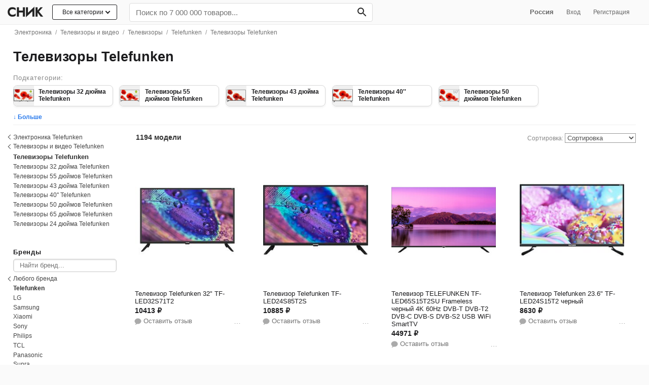

--- FILE ---
content_type: text/html; charset=utf-8
request_url: https://snik.co/televizory/telefunken
body_size: 42096
content:
<!DOCTYPE html><html lang="ru"><head><meta content="text/html; charset=UTF-8" http-equiv="Content-Type" /><meta content="authenticity_token" name="csrf-param" />
<meta content="67OavwK2WtHKraCHUjo3G+ajvQBzZq0l0LVFXuQE9eQ=" name="csrf-token" /><title>Купить телевизор Telefunken в интернет-магазине | Snik.co</title><meta content="Телевизоры Telefunken можно купить с бесплатной доставкой. Удобный поиск по каталогу! От проверенных интернет-магазинов России" name="description" /><meta content="initial-scale = 1.0" name="viewport" /><meta content="telephone=no" name="format-detection" /><meta content="#fafafa" name="theme-color" /><link href="https://www.snik.co:443" rel="preconnect" /><link href="https://st.top100.ru" rel="preconnect" /><link href="https://top-fwz1.mail.ru" rel="preconnect" /><link href="https://privacy-cs.mail.ru" rel="preconnect" /><link href="https://counter.rambler.ru" rel="preconnect" /><link href="https://kraken.rambler.ru" rel="preconnect" /><link href="https://js-agent.newrelic.com" rel="preconnect" /><link href="https://www.google-analytics.com" rel="preconnect" /><link href="https://bam.nr-data.net" rel="preconnect" /><link href="https://mc.yandex.ru" rel="preconnect" /><link href="//www.snik.co/static/opensearch.xml" rel="search" title="Snik" type="application/opensearchdescription+xml" /><meta content="Смотрите, что нашлось на Snik.co: Телевизоры Telefunken" property="og:title" /><meta content="Snik" property="og:site_name" /><meta content="Найдите подходящий вам телевизор Telefunken среди тысяч отобранных по популярности товаров" property="og:description" /><meta content="website" property="og:type" /><meta content="https://snik.co/televizory/telefunken" property="og:url" /><meta content="https://www.snik.co/system/covers/images/000/355/169/original/open-uri20210227-15297-1oyilez?1614381958" property="og:image" /><meta content="summary_large_image" name="twitter:card" /><meta content="Купить телевизор Telefunken в интернет-магазине | Snik.co" name="twitter:title" /><meta content="Телевизоры Telefunken можно купить с бесплатной доставкой. Удобный поиск по каталогу! От проверенных интернет-магазинов России" name="twitter:description" /><meta content="https://www.snik.co/system/covers/images/000/355/169/original/open-uri20210227-15297-1oyilez?1614381958" name="twitter:image:src" /><meta content="Snik — одежда, обувь и сумки день в день по Москве." name="twitter:app:name:iphone" /><meta content="id1104304301" name="twitter:app:id:iphone" /><link href="" rel="image_src" /><meta content="b4f03b41841c6320" name="yandex-verification" /><meta content="df2b7a0bc282203f05fe92e2fbadbab3" name="p:domain_verify" /><meta content="75b180b6cb848206ebed" name="wot-verification" /><meta content="22EB47B58345CCD31C874809A5E6BFAF" name="msvalidate.01" /><!-- Awin verification 001 --><link href="https://snik.co/televizory/telefunken" rel="canonical" /><link href="https://snik.co/amp/televizory/telefunken" rel="amphtml" /><link href="https://snik.co/televizory/telefunken?page=2" rel="next" /><meta content="IE=edge" http-equiv="X-UA-Compatible" /><link href="/apple-touch-icon.png" rel="apple-touch-icon" sizes="180x180" /><link href="/favicon-32x32.png" rel="icon" sizes="32x32" type="image/png" /><link href="/favicon-16x16.png" rel="icon" sizes="16x16" type="image/png" /><link href="/favicon.ico" rel="shortcut icon" /><style>
  body{margin: 0;color:#1d1d1f;font-family:-apple-system,BlinkMacSystemFont,"Segoe UI",Helvetica,Arial,sans-serif,"Apple Color Emoji","Segoe UI Emoji","Segoe UI Symbol";background:#fafafa;font-size:15px;-webkit-font-smoothing: antialiased;}.body{background: #fff;}
  .pure-g [class *= "pure-u"] {font-family: -apple-system,BlinkMacSystemFont,"Segoe UI",Helvetica,Arial,sans-serif,"Apple Color Emoji","Segoe UI Emoji","Segoe UI Symbol" !important;}
  ul{margin:0;padding:0}a{color:#1d1d1f;text-decoration:none}
  .list-unstyled{list-style:none}
  h1{font-size: 2.2em;} h1,h2,h3,h4,h5{font-weight:bold}h1{margin:20px 0;text-align:left;}h2{font-size:2em}h3{font-size:1.6em}h4{font-size:1.4em}.fake-link{border-bottom:1px dashed;cursor:pointer}input[type="file"]{line-height:normal}img{max-width:100%}.listing-seo-text { font-size: 12px;font-weight: 400;color: #737373;padding: 1.5rem;margin-bottom: 0;}
  .container {max-width: 1280px;padding: 0px 2%;margin: 0 auto;}
  .heros:after{content: "";display: table;clear: both;} .grid-sizer, .hero {float: left; width: 16.6%;} .hero {box-sizing: border-box;margin-bottom: 2em;}.hero .small a {display: inline-block;border-bottom: 1px solid #ccc;} .hero .title-link {font-weight: bold;font-size: 1rem;padding-bottom: .5rem;padding-top: 0.1rem;display: inline-block;} .hero p.small {font-size: .86em;margin-top: 0;opacity: 0.7;}
  .pure-menu-list,.pure-menu-item{position:relative}.pure-menu-list{list-style:none;margin:0;padding:0}
  .pure-menu-item{padding:0;margin:0;height:100%}
  .pure-menu-item > h2{font-size: 1em; font-weight: normal;}
  .snik-menu .pure-menu-item {display: inline-block;}.pure-menu-link,.pure-menu-heading{display:block;text-decoration:none;white-space:nowrap;box-sizing: border-box;}.pure-menu-heading{text-transform:uppercase;color:#565d64}.pure-menu-link{color:#666}.pure-menu-children{background-color:#fff}.pure-menu-link,.pure-menu-disabled,.pure-menu-heading{padding:.5em 1em}.pure-menu-disabled{opacity:.5}.pure-menu-disabled .pure-menu-link:hover{background-color:transparent}.pure-menu-active>.pure-menu-link,.pure-menu-link:hover,.pure-menu-link:focus{background-color:#eee}.pure-menu-selected .pure-menu-link,.pure-menu-selected .pure-menu-link:visited{color:#000}
  .snik-menu .pure-menu-link:hover, .snik-menu .pure-menu-link:hover, .snik-sub-menu .pure-menu-link:hover, .snik-sub-menu .pure-menu-heading:hover {background-color: transparent;color: #0062fa;}
  .snik-menu-wrapper {display: block;width: 100%; z-index:1024; white-space: nowrap;padding: 5px 0;background: #fafafa;border-bottom: 1px solid rgba(0, 0, 0, 0.05);}.snik-base-menu-wrapper {box-sizing: border-box;}.snik-menu-top {display: block;-webkit-align-items: center;-ms-flex-align: center;align-items: center;display: -webkit-flex;display: -ms-flexbox;display: flex;-webkit-flex-flow: row wrap;-ms-flex-flow: row wrap;flex-flow: row wrap;row-gap: 6px;}.snik-menu-top .nav-user-links {flex: .5;text-align: right;padding-right: 1.6rem;}
  .snik-menu #input-search {box-sizing: border-box;-webkit-appearance: none;width: 100%;border: 0;padding: 9px 12px;background: #fff;margin-bottom: 0;box-shadow: none;border-radius: 4px;font-size: 1.2em;border: 1px solid #ddd;}
  .snik-menu #input-search:focus {box-shadow: 0 3px 8px 0 rgba(0,0,0,0.2), 0 0 0 1px rgba(0,0,0,0.08);}.snik-menu .search-bar {-ms-flex: 1 0 320px;-webkit-flex: 1 0 320px;flex: 1 0 320px;}
  .snik-menu .search-form {position: relative;width: 100%;margin-top: 1px;}
  .snik-menu .search-form #search-btn {position: absolute;top: 0;right: 0;margin: 0;height: 100%;background: transparent;color: #242424;border: 0;font-weight: bold;border-radius: 0 5px 5px 0;padding: 5.5px 12px;padding-right: 9px;font-size: 0.9rem;}.snik-menu .search-form #search-btn:hover {background-color: transparent;}.snik-menu .search-form:hover {color: #333;}.snik-sub-menu .pure-menu-link,.snik-menu .pure-menu-link,.snik-menu .pure-menu-heading{color:#666}.pure-menu-link,.snik-sub-menu .pure-menu-link{font-size:.83em}.snik-sub-menu .pure-menu-link{padding:0.8em 1em; padding-bottom: 9px;}.snik-sub-menu .pure-menu-link{padding-left:34px !important;position:relative}
  .snik-menu-brand{display:inline-block!important;box-sizing: content-box;text-align:center;flex: 0 0 84px;padding: .4em .5em .3em !important;margin-right: 0.25rem;}
  .snik-menu-brand .img-menu-brand{width: 74px;height: 27px;}.snik-menu-screen{background-color:rgba(255,255,255,0.5);-webkit-transition:all 0.5s;-moz-transition:all 0.5s;-ms-transition:all 0.5s;transition:all 0.5s;width:70em;position:absolute;top:0;z-index:-1}.snik-menu-tucked .snik-menu-screen{-webkit-transform:translateY(-44px);-moz-transform:translateY(-44px);-ms-transform:translateY(-44px);transform:translateY(-44px)}
  .nav-dropdown{display:none;position:absolute; font-size:.83em; width:480px;left:0;background:#fff;border:1px solid #eee;z-index:400; box-shadow: 0 5px 20px 0 rgba(40,73,115,0.15);list-style:none;}.nav-dropdown-container{padding:8px 12px;padding-top:4px;}.nav-dropdown-list{text-align:left;list-style:none;columns:3;-webkit-columns:3;-moz-columns:3}.nav-dropdown-list li{padding:2px 0}.nav-dropdown-list li a{display:block;color:#333}.nav-dropdown-list li a:hover{color:#2779ec}.nav-dropdown.dropdown-1-col{width:160px}.nav-dropdown.dropdown-2-col{width:322px}
  .snik-location .nav-dropdown {width: auto;margin-left:1rem; text-align: left;}
  .snik-location:hover .nav-dropdown {display: block;}
  .snik-location .nav-dropdown a {padding: 0.6rem 1rem;display: block;}
  .snik-sub-menu {white-space: normal;}
  /*.pure-menu-item:hover .nav-dropdown{display:block}*/
  .pure-menu-item.is-hover .nav-dropdown{display:block}
  .nav-dropdown ul.children {
    display: none;
    position: absolute;
    left: 212px;
    top: 0;
    background: #fff;
    width: 200px;
    box-shadow: 0 5px 20px 0 rgba(40,73,115,0.15);border: 1px solid #eee;}
    .nav-dropdown li:hover ul.children {display: block;}
    .nav-dropdown ul.children li a {padding-left: 1rem;}
    .nav-dropdown ul.children a:before {content: none;}
    .nav-dropdown ul.children li.last a {border-top: 1px solid #ddd;border-bottom: 1px solid transparent;}
  .snik-sub-menu .pure-menu-item .pure-menu-link.bizhuteriya+.nav-dropdown, .snik-sub-menu .pure-menu-item .pure-menu-link.igrushki+.nav-dropdown,.snik-sub-menu .pure-menu-item .pure-menu-link.kosmetika+.nav-dropdown,.snik-sub-menu .pure-menu-item .pure-menu-link.sport-tovary+.nav-dropdown,.snik-sub-menu .pure-menu-item .pure-menu-link.tovary-dlya-doma+.nav-dropdown,.snik-sub-menu .pure-menu-item .pure-menu-link.apteka+.nav-dropdown {right: 0;left: auto;}
  .snik-sub-menu .nav-dropdown .column {background: #fff;}
  #subnav {padding:0 1.2rem;background: #eeeef0;margin-top: -0.3rem;margin-left: -0.8rem;border-bottom: 1px solid #ccc;} #subnav a {padding: .6rem .7rem; display: inline-block; font-size: .6rem; text-transform: uppercase;}
.all-cat-btn {position: relative;display: block;border: 1px solid;border-radius: 3px;padding: 0.4rem 1.2rem 0.45rem;margin-right: 1rem;font-size: 12px;background: #fff;}.all-cat-btn .arr-down {display: inline-block;position: relative;height: 5px;width: 5px;border: 1px solid;border-width: 0 0 2px 2px;-webkit-transform: rotate(-45deg);-moz-transform: rotate(-45deg);-ms-transform: rotate(-45deg);-o-transform: rotate(-45deg);transform: rotate(-45deg);left: 5px;top: -2px;}
.all-cat-dropdown {width: 232px !important; left: auto !important; right: 16px;}
.all-cat-dropdown a{position: relative;display: block;font-size:13px;border-bottom: 1px solid #eee;padding: 0.6rem 1rem; padding-left: 2.4rem;}.all-cat-dropdown a:hover {  background: #f8f8f8;}.all-cat-dropdown a:after {  content: '';  display: inline-block;  position: absolute;  height: 5px;  width: 5px;  border: 1px solid; border-width: 0 0 2px 2px; -webkit-transform: rotate(-135deg);-moz-transform: rotate(-135deg);-ms-transform: rotate(-135deg);-o-transform: rotate(-135deg);transform: rotate(-135deg); right: 10px;  top: 50%;  margin-top: -4px;  color: #aaa;}  
.catalog-row {-webkit-flex-flow: row-reverse wrap !important;-ms-flex-flow: row-reverse wrap !important;flex-flow: row-reverse wrap !important;}
.all-cat-dropdown a:before {content: " ";display: block; position: absolute; width: 20px; height: 20px; left: 8px; top: 7px; background-image: url('/assets/nav-icons-16.png');background-size: cover;}
.snik-sub-menu a.pure-menu-link:before {content: " ";display: block; position: absolute; width: 20px; height: 20px; left: 8px; top: 7px; background-image: url('/assets/nav-icons-16.png');background-size: cover;}
.all-cat-dropdown a.men-clothes:before {background-position: -32px;}.all-cat-dropdown a.women-shoes:before {background-position: -454px;}.all-cat-dropdown a.men-shoes:before {background-position: -103px;}.all-cat-dropdown a.sumki-i-ryukzaki:before {background-position: -69px;}.all-cat-dropdown a.kosmetika:before {background-position: -231px;}.all-cat-dropdown a.aksessuary:before {background-position: -136px;}.all-cat-dropdown a.elektronika:before {background-position: -166px;}.all-cat-dropdown a.tovary-dlya-doma:before {background-position: -424px;}.all-cat-dropdown a.santehnika:before {background-position: -483px;}.all-cat-dropdown a.mebel:before {background-position: -197px;}.all-cat-dropdown a.ukrasheniya:before {background-position: -360px;}.all-cat-dropdown a.sport-tovary:before {background-position: -300px;}.all-cat-dropdown a.igrushki:before {background-position: -264px;}.all-cat-dropdown a.instrumenty:before {background-position: -392px;}.all-cat-dropdown a.apteka:before {background-position: -330px;}
.snik-sub-menu a.men-clothes:before {background-position: -32px;}.snik-sub-menu a.women-shoes:before {background-position: -454px;}.snik-sub-menu a.men-shoes:before {background-position: -103px;}.snik-sub-menu a.sumki-i-ryukzaki:before {background-position: -69px;}.snik-sub-menu a.kosmetika:before {background-position: -231px;}.snik-sub-menu a.aksessuary:before {background-position: -136px;}.snik-sub-menu a.elektronika:before {background-position: -166px;}.snik-sub-menu a.tovary-dlya-doma:before {background-position: -424px;}.snik-sub-menu a.mebel:before {background-position: -197px;}.snik-sub-menu a.ukrasheniya:before {background-position: -360px;}.snik-sub-menu a.sport-tovary:before {background-position: -300px;}.snik-sub-menu a.igrushki:before {background-position: -264px;}.snik-sub-menu a.instrumenty:before {background-position: -392px;}.snik-sub-menu a.apteka:before {background-position: -330px;}
.all-cat-dropdown a.discount:before {content: none;}
.snik-menu .menu-item-all-cat {display: inline-block;vertical-align: top;}
  .filters {margin: 0;padding: 0.8rem;margin-top: 0rem;padding-left:0;padding-right:0;}
  .catalog-section {box-sizing: border-box;padding-left: 2rem;}
  .catalog-section.loading{opacity: .7;cursor:progress;}
  .main-container .title {color: #1d1d1f; text-align: left; line-height: 1;margin:0;font-size: 1.7rem;font-weight:bold;vertical-align: bottom;}
  .main-container .h1-title {padding: 1.2rem 0;}
  .main-container .b-title {overflow: auto;display: inline;}
  .brand-info {box-sizing: border-box;position: relative;float: right;}.brand-info img {max-height: 30px;mix-blend-mode: darken;max-width: 178px;}.brand-info span.no-image-brand-logo{text-transform: uppercase;    min-height: 38px;
    display: inline-flex;
    align-items: center;
    justify-content: center;width: 178px;letter-spacing: 0;font-size: 13px;font-weight: 700;}.b-title>p {margin: 8px 0 0;color: #888;font-size: 12px;max-width: 720px;}.brand-info .b-info-action {margin-top: .7rem;}
  .highlights h2 {font-size: 21px;}
  .catalog-section .b-title>span{font-size: 17px;position: relative;top: -3px;}
  .brand-card {box-sizing: border-box;padding: 1rem; padding-bottom:.7rem;width: 228px;display: inline-block;z-index: 5000;background: #fafafa;border-radius: 16px;box-sizing: border-box;}.brand-card .b-brand-info {color: #707070;font-size:12px;} .brand-card button{font-size: 13px;background-color: #0078e7;color: #fff;border: none transparent;padding: 0.5em 1em;} .brand-card > a {display: block; padding: 4px 16px;}.brand-card p.small {font-size: 12px; color: #666;margin-top: 8px;}
  .b-brand-info b {font-weight: 600;} .b-brand-info a {color: #707070;border-bottom: 1px solid #a0a0a0;}
  .catalog-section .b-title h2 {font-size: 1.1rem; font-weight: 500;color: #888; margin-bottom: .5rem;}
  .container.main-container {clear: both;}.read-more{box-sizing: border-box;}
  .b-head .read-more {font-size: 12px;text-align: left;width: auto !important;padding: 0.5rem;margin-top: 0;margin-left: 0;color: #2779ec;padding-left: 0px;display: inline-block;font-weight: 600;}.b-head span.small {display: inline;vertical-align: bottom;position:relative;bottom: 2px;font-size: 15px;color: #999;}
  .b-head .back-link{position: relative; font-size:14px;} 
  .b-head .back-link span {color: #aaa; font-size: 13px;} 
  .b-head .back-link a {padding-left: 1rem;color: #666;display: inline-block;padding: 1rem;padding-right: 0.8rem;}
  .b-head .arr-back{height: 7px;width: 7px;border: 1px solid #666;border-width: 0 0 1px 1px;-webkit-transform: rotate(45deg);-moz-transform: rotate(45deg);-ms-transform: rotate(45deg);-o-transform: rotate(45deg);transform: rotate(45deg);display: inline-block;position: absolute;left: 4px;top: 21px;}
.b-head .cat-children .wrap {position: relative;display:inline-block !important;overflow: hidden;height: 70px;width: 100%;padding: 0 !important;border-bottom: 1px solid #eee;
}.b-head .cat-children .wrap img {position: absolute;left: 0;bottom: -24%;} .b-head .wrap img.search-icon{left: 6px;-webkit-transform: scale(0.5); -ms-transform: scale(0.5);transform: scale(0.5);}
.catalog-section .b-head .cat-children .title-cat {font-size: 12px;font-size: .75rem;width: 100%;height: 30px;}
.b-head .brand-item {display: inline-block;text-align: center;background: #fff;margin-right: .4rem;margin-bottom: 0.6rem;vertical-align: middle;white-space: normal;max-height: 85px;width: 61px;     margin-right: 0.6rem;margin-bottom: 0.7rem;
}
.b-head .brand-item.unsure{width: 44px;max-height: 59px;margin-right: .3rem;}
.b-head .brand-img-wrap {position: relative;display: block;text-align: center;border-radius: 50%;border: 1px solid #d8d8d8;width: 60px;height: 60px;max-height: 60px;padding: 0.12rem;box-sizing: border-box;font-size: 13px;font-weight: 500;overflow: hidden;box-shadow: 0px 2px 4px 0px rgba(0,0,0,0.06) !important;}
.brand-item.unsure .brand-img-wrap {border: 1px solid #d8d8d8;width: 44px;height: 44px;font-size: 11px;}
.b-head .brand-img-wrap img,.b-head .brand-img-wrap span {position:relative;display: block;max-height: 42px;top: 50%;transform: translateY(-50%);margin: 0 auto;}
.b-head .brand-img-wrap img {
    transform: translateY(-50%);
}
.b-head .brand-copy-wrap {margin: 0;font-weight: normal;} .b-head .brand-copy-wrap a {color: #555;font-size: 0.65rem;display: inline-block;
    color: #555;
    padding: 0.2rem 0;
    font-size: 0.65rem;
    overflow: hidden;
    text-overflow: ellipsis;
    white-space: nowrap;
    max-width: 69px;
  }
  .catalog .cat-link {color: #333;display: inline-block;margin: 0.3rem 0.1rem;padding: 0.1rem 1.2rem 0.3rem;background: #f7f7f7;border-radius: 15px;}
  .header .genders{margin-bottom:8px}.header .catalog-info h1{margin:0;padding:20px 0}.header .catalog-info h1 span{font-size:22px;display:block;color:#737373;font-weight:normal}.header .catalog-info p{color:#737373;font-size:0.84em;line-height:1.3em;text-align:center;max-width:620px;margin:0 auto}.header .genders .pure-button{font-weight:bold;font-size:16px}.header .cat-children{display:block;background:#f2f2f2;white-space:nowrap;overflow-y:hidden;overflow-x:auto;-ms-overflow-style:none;-webkit-overflow-scrolling:touch}.header .cat-children .nav-list{display:inline-block;list-style:none;margin:0;padding:0}.header .cat-children .nav-list .nav-item{display:inline-block;zoom:1;vertical-align:middle;padding:0;margin:0;height:100%}.header .cat-children .nav-list .nav-item a{display:block;text-decoration:none;white-space:nowrap;padding:0.8em 1em;color:#333;font-size:14px}.header .cat-children .nav-list .nav-item a:hover{color:#2779ec}.header .tags{text-align:left;margin:0 auto;font-size:0.85em;}.header a{color:#000}.header .tag{display:inline-block;padding: 0.8em 1.1em;}.bar{margin-bottom:.5em}.by-categories ul.multi{list-style:none;} .by-categories li.cat-item{ display: inline-block;margin-right: 4px;margin-bottom: .2em;} .by-categories li.cat-item a {font-size: .9em;padding: 0.4em 0.7em 0.44em;display: inline-block;color: #fff;border-radius: 5px;font-weight: bold;border: 2px solid #2779ec;color: #2779ec;} 
  .filters .f-subcats{padding-top:0.1rem !important;}.filters .f-block{padding:1.2rem 0; position: relative;}.filters .f-block .f-title{font-size: 0.8rem;font-weight: normal;margin-top: 0;margin-bottom: 0.4rem;letter-spacing: 0.06rem;font-weight: bold;}.filters .f-block .filter-list{font-size:0.9em} 
  .catalog-row {border-top: 1px solid #eee;}
  .cat-info{overflow: hidden;font-size: .86em;color: #888;padding: .4rem 0;padding-top: 1rem;}.cat-info h3 {margin: 0; display: inline; font-size: 1.2rem; color: #1d1d1f;} .cat-info .count-title {margin-left: 6px;font-size: 14px;font-weight: bold;color: #333;} .cat-info .count-items {font-size:14px; font-weight: bold; color: #333;}
  .cat-info .mobile-filters {display: none;}.b-sort {text-align: right;float: right;}.cat-info .sort{line-height:18px;text-align:right}.cat-info .sort a{margin-left:10px}.cat-info .sort a.active{font-weight:bold}.cat-info .sort-select{max-width:140px;border:1px solid #999;color: #505050;background: #fff;}.offers-list{margin-left:-1.2rem;display:-webkit-flex;display:-ms-flexbox;display:flex;-webkit-flex-wrap:wrap;-ms-flex-wrap:wrap;flex-wrap:wrap;clear:both}.discount{display:block;color:#2779ec}
  .cat-info .mini-paginator{display: inline-block; vertical-align: middle;}.cat-info .mini-paginator a,.cat-info .mini-paginator span,.cat-info .mini-paginator em {padding: 2px 7px;}.cat-info .mini-paginator em  {color: #444;font-weight:bold;border-radius: 50%;background: #ddd;box-shadow: inset 0 2px 1px 0 rgba(0,0,0,.12);-webkit-box-shadow: 0 2px 1px 0 rgba(0,0,0,.12) inset;width: 23px;height: 23px;display: inline-block;box-sizing: border-box;font-style: normal;padding: 0;line-height: 23px;text-align: center;}.cat-info .mini-paginator span{color:#9a9a9a;}
  .filters .f-block .filter-list .arr-back{height: 6px;width: 6px;border: 1px solid #333;border-width: 0 0 1px 1px;-webkit-transform: rotate(45deg);-moz-transform: rotate(45deg);-ms-transform: rotate(45deg);-o-transform: rotate(45deg);transform: rotate(45deg);display: inline-block;position: absolute;left: 4px;top: 6px;} .filters .f-block .filter-list .arr-back + a {left: -6px;}
  .filters .f-block .filter-list li {position: relative;}
  .filters .f-block .filter-list li.filter-back {margin-left: -13px;}    
  .filters .f-block .filter-list li a,.filters .f-block .filter-list li h4{position:relative; display:inline-block;width: 100%;padding: .2em 0;font-size: 12px;color: #444;line-height: 1.2;}
  .filters .f-block .filter-list li.filter-back a {padding-left: 1.2rem !important;}
  .filters .filter-list ul.children {list-style:none}
  .filters .f-block .filter-list h2{font-size: 0.8rem;font-weight: normal;margin: 0;font-weight: bold;color: #333;    padding-top: 3px;padding-bottom: 3px;}
  .filters .f-block .filter-list .filter-back a,.filters .f-block .filter-list .active>a {font-weight: normal;}
  .filters .search-container {position: relative;margin-bottom: 4px;}.filters .search-container .search {box-sizing: border-box;width: 100%;border-radius: 5px;border: 0;padding: 5px .76rem;border: 1px solid #ccc;box-shadow: inset 0 1px 3px #ddd;font-size: 0.84em;}
  .filters .f-block .filter-list .active>a {color: #333;font-weight: bold;}
  .filters .f-block .filter-list li a:hover{color: #2779ec;}.filters .f-block .filter-list .dollars{position:absolute;left:0;font-size:.6em;color:#27ae60;bottom:5px}.filters .f-block .filter-list .f-back{padding-left:0}.brands-list li.brand-clear>a:before{content:"×";position:absolute;margin-top:-6px;margin-left:-16px;font-size:20px}
  /*.filters .f-block .filter-list li.active>a:after {content: "";display: block;width: 5px;height: 5px;border-radius: 50%;background-color: #2779ec;position: absolute;left: 2px;top: 7px;}*/
  .filters .read-more {position: relative;display: inline-block !important;width: auto !important;font-size: 12px;margin-top: .4rem;padding-right: .7em;color: #2779ec;background-color: #fff;}
  .filters .pure-form {text-align: center;}
  .filters .pure-form input {display: inline-block !important;}
  .filters .btn-link {border: 0; color: #2779ec;padding: 12px;background: transparent;margin-top: 0 !important;}
  .tags-nav {list-style: none; display: inline;box-sizing: border-box;}
  .tags-nav.genders-tags {    display: inline-block;border-radius: 6px;border: 1px solid #d8d8d8;overflow: hidden;vertical-align: middle;box-shadow: 0px 2px 4px 0px rgba(0,0,0,0.06) !important;}
  .tags-nav.genders-tags a {font-size: 12px;font-weight:bold;display: inline-block;margin:0;color: #1d1d1f;line-height: 18px;background: #fff;padding:6px 14px;border-left: 1px solid #d8d8d8;}
   .tags-nav.genders-tags a.women-tag, .tags-nav.genders-tags a.men-tag{position:relative;padding-left: 1.9rem;}
  .tags-nav.genders-tags a.all-genders-tag { margin-right: 0;border: 0;line-height: 18px;}
  .tags-nav.genders-tags a.men-tag {line-height: 18px;text-decoration: none;} .tags-nav.genders-tags .tag-count {opacity: .6;margin-left: 4px; font-size: 0.75rem;} 
  .tags-nav.genders-tags a.women-tag {line-height: 18px;text-decoration: none;}
  a.women-tag img {width: 20px;position: absolute;left: 7px;top: 5px;}
  a.men-tag img {width: 20px;position: absolute;left: 7px;top: 4px;}
  .tags-nav .price-tag {border: 2px solid #333;font-weight: bold;}
  .tags-nav a.active {background: #ddd;}.tags-under-seo,.brands-list{box-sizing: border-box;overflow: hidden;}
  .tags-nav a.tag {display: inline-block;font-weight: 400;margin: 3px;color: #333;line-height: 18px;font-size: 14px;padding: 5px 12px;border: 1px solid #d4d4d4;border-radius: 4px;background: rgba(255,255,255,.9);margin-top: 0;}.tags-nav a.ta{display: inline-block;
    font-weight: 500;
    margin: 3px 4px;
    color: #333;
    line-height: 18px;
    font-size: 12px;
    padding: 4px 13px;
    border: 1px solid #e3e3e3;
    border-radius: 6px;
    box-shadow: 0px 2px 4px 0px rgba(0,0,0,0.06) !important;
    background: #fff;}
  .tags-nav a.ta span{text-shadow: 0px 0px 1px rgb(0,0,0);display: inline-block;padding-right: 3px;}
  .b-list{position: relative; padding-bottom: 8px;overflow: hidden;}.b-list li.cat-item a {font-size: .8em;padding: 0.4em 0.7em 0.44em;display: inline-block;border-radius: 5px;color: #333;border: 1px solid #eee;}
  .b-list ul {list-style: none;} 
  .b-list li.cat-item {display: inline-block;margin-right: 4px;margin-bottom: .2em;}
  .by-brands h2{display: inline-block;margin-right: 8px !important;}
  .by-brands ul{display: inline; }
  .by-brands li.cat-item a{border: 1px solid #e3e3e3; padding: 5px 10px;line-height: 15px;min-width: 40px;text-align: center;font-size: 13px;font-weight: 500;}.by-brands li.cat-item a.active {border-color: #333;}.by-brands li.cat-item a img{max-height: 15px;vertical-align: middle;}
  .by-brands .btn-more-brands{position: absolute;display: inline-block !important;width: auto !important;font-size: 12px;right: 0;bottom: 3px;padding: .2em .8em;border: 1px solid #ccc;color: #999; background: #fff;}
  .cats-cards-block {position: relative;overflow: hidden}
  .cats-cards-block .btn-prev,
  .cats-cards-block .btn-next {
    border-radius: 50%;
    width: 30px;
    height: 30px;
    background: #fff;
    border: 1px solid #ccc;
  }
  .cats-cards-block .btn-prev {position: absolute;left: -12px;bottom: 37%;}
  .cats-cards-block .btn-next {position: absolute;right: 0;bottom: 37%;}

  .cats-cards-block.sm .nav-item .wrap {width: 46px;height: 58px;}
  .cats-cards-block.sm .nav-item .title-cat {width: 128px;font-size: 0.75rem;}

  .adv-btns {text-align: center;}
  .btn-adv-download {display: inline-block;padding: 0.4rem 1rem 0.5rem;color: #fff;font-weight: 500;font-size: 15px;background: #007aff;border-radius: 40px;box-shadow: rgba(0, 0, 0, 0) 0px 0px 0px 0px, rgba(0, 0, 0, 0) 0px 0px 0px 0px, rgba(6, 20, 70, 0.2) 0px 20px 25px -5px, rgba(6, 20, 70, 0.2) 0px 8px 10px -6px;}

  .m-popup {
    position: relative;
    background: #FFF;
    width:auto;
    max-width: 640px;
    margin: 20px auto;
    border-radius: 6px;
    overflow: hidden;
    padding: 1rem 1.2rem;}

    .m-popup h1{margin-top: 0;}


  .pure-g{letter-spacing:-0.31em;*letter-spacing:normal;*word-spacing:-0.43em;text-rendering:optimizespeed;display:-webkit-box;display:-webkit-flex;display:-ms-flexbox;display:flex;-webkit-flex-flow:row wrap;-ms-flex-flow:row wrap;flex-flow:row wrap;-webkit-align-content:flex-start;-ms-flex-line-pack:start;align-content:flex-start}@media all and (-ms-high-contrast: none), (-ms-high-contrast: active){table .pure-g{display:block}}.opera-only :-o-prefocus,.pure-g{word-spacing:-0.43em}.pure-u{display:inline-block;*display:inline;zoom:1;letter-spacing:normal;word-spacing:normal;vertical-align:top;text-rendering:auto}.pure-u-1,.pure-u-1-1,.pure-u-1-2,.pure-u-1-3,.pure-u-2-3,.pure-u-1-4,.pure-u-3-4,.pure-u-1-5,.pure-u-2-5,.pure-u-3-5,.pure-u-4-5,.pure-u-5-5,.pure-u-1-6,.pure-u-5-6,.pure-u-1-8,.pure-u-3-8,.pure-u-5-8,.pure-u-7-8,.pure-u-1-12,.pure-u-5-12,.pure-u-7-12,.pure-u-11-12,.pure-u-1-24,.pure-u-2-24,.pure-u-3-24,.pure-u-4-24,.pure-u-5-24,.pure-u-6-24,.pure-u-7-24,.pure-u-8-24,.pure-u-9-24,.pure-u-10-24,.pure-u-11-24,.pure-u-12-24,.pure-u-13-24,.pure-u-14-24,.pure-u-15-24,.pure-u-16-24,.pure-u-17-24,.pure-u-18-24,.pure-u-19-24,.pure-u-20-24,.pure-u-21-24,.pure-u-22-24,.pure-u-23-24,.pure-u-24-24{display:inline-block;*display:inline;zoom:1;letter-spacing:normal;word-spacing:normal;vertical-align:top;text-rendering:auto}.pure-u-1-24{width:4.1667%;*width:4.1357%}.pure-u-1-12,.pure-u-2-24{width:8.3333%;*width:8.3023%}.pure-u-1-8,.pure-u-3-24{width:12.5000%;*width:12.4690%}.pure-u-1-6,.pure-u-4-24{width:16.6667%;*width:16.6357%}.pure-u-1-5{width:20%;*width:19.9690%}.pure-u-5-24{width:20.8333%;*width:20.8023%}.pure-u-1-4,.pure-u-6-24{width:25%;*width:24.9690%}.pure-u-7-24{width:29.1667%;*width:29.1357%}.pure-u-1-3,.pure-u-8-24{width:33.3333%;*width:33.3023%}.pure-u-3-8,.pure-u-9-24{width:37.5000%;*width:37.4690%}.pure-u-2-5{width:40%;*width:39.9690%}.pure-u-5-12,.pure-u-10-24{width:41.6667%;*width:41.6357%}.pure-u-11-24{width:45.8333%;*width:45.8023%}.pure-u-1-2,.pure-u-12-24{width:50%;*width:49.9690%}.pure-u-13-24{width:54.1667%;*width:54.1357%}.pure-u-7-12,.pure-u-14-24{width:58.3333%;*width:58.3023%}.pure-u-3-5{width:60%;*width:59.9690%}.pure-u-5-8,.pure-u-15-24{width:62.5000%;*width:62.4690%}.pure-u-2-3,.pure-u-16-24{width:66.6667%;*width:66.6357%}.pure-u-17-24{width:70.8333%;*width:70.8023%}.pure-u-3-4,.pure-u-18-24{width:75%;*width:74.9690%}.pure-u-19-24{width:79.1667%;*width:79.1357%}.pure-u-4-5{width:80%;*width:79.9690%}.pure-u-5-6,.pure-u-20-24{width:83.3333%;*width:83.3023%}.pure-u-7-8,.pure-u-21-24{width:87.5000%;*width:87.4690%}
@media screen and (min-width: 48em){.pure-u-md-1,.pure-u-md-1-1,.pure-u-md-1-2,.pure-u-md-1-3,.pure-u-md-2-3,.pure-u-md-1-4,.pure-u-md-3-4,.pure-u-md-1-5,.pure-u-md-2-5,.pure-u-md-3-5,.pure-u-md-4-5,.pure-u-md-5-5,.pure-u-md-1-6,.pure-u-md-5-6,.pure-u-md-1-8,.pure-u-md-3-8,.pure-u-md-5-8,.pure-u-md-7-8,.pure-u-md-1-12,.pure-u-md-5-12,.pure-u-md-7-12,.pure-u-md-11-12,.pure-u-md-1-24,.pure-u-md-2-24,.pure-u-md-3-24,.pure-u-md-4-24,.pure-u-md-5-24,.pure-u-md-6-24,.pure-u-md-7-24,.pure-u-md-8-24,.pure-u-md-9-24,.pure-u-md-10-24,.pure-u-md-11-24,.pure-u-md-12-24,.pure-u-md-13-24,.pure-u-md-14-24,.pure-u-md-15-24,.pure-u-md-16-24,.pure-u-md-17-24,.pure-u-md-18-24,.pure-u-md-19-24,.pure-u-md-20-24,.pure-u-md-21-24,.pure-u-md-22-24,.pure-u-md-23-24,.pure-u-md-24-24{display:inline-block;*display:inline;zoom:1;letter-spacing:normal;word-spacing:normal;vertical-align:top;text-rendering:auto}.pure-u-md-1-24{width:4.1667%;*width:4.1357%}.pure-u-md-1-12,.pure-u-md-2-24{width:8.3333%;*width:8.3023%}.pure-u-md-1-8,.pure-u-md-3-24{width:12.5000%;*width:12.4690%}.pure-u-md-1-6,.pure-u-md-4-24{width:16.6667%;*width:16.6357%}.pure-u-md-1-5{width:20%;*width:19.9690%}.pure-u-md-5-24{width:20.8333%;*width:20.8023%}.pure-u-md-1-4,.pure-u-md-6-24{width:25%;*width:24.9690%}.pure-u-md-7-24{width:29.1667%;*width:29.1357%}.pure-u-md-1-3,.pure-u-md-8-24{width:33.3333%;*width:33.3023%}.pure-u-md-3-8,.pure-u-md-9-24{width:37.5000%;*width:37.4690%}.pure-u-md-2-5{width:40%;*width:39.9690%}.pure-u-md-5-12,.pure-u-md-10-24{width:41.6667%;*width:41.6357%}.pure-u-md-11-24{width:45.8333%;*width:45.8023%}.pure-u-md-1-2,.pure-u-md-12-24{width:50%;*width:49.9690%}.pure-u-md-13-24{width:54.1667%;*width:54.1357%}.pure-u-md-7-12,.pure-u-md-14-24{width:58.3333%;*width:58.3023%}.pure-u-md-3-5{width:60%;*width:59.9690%}.pure-u-md-5-8,.pure-u-md-15-24{width:62.5000%;*width:62.4690%}.pure-u-md-2-3,.pure-u-md-16-24{width:66.6667%;*width:66.6357%}.pure-u-md-17-24{width:70.8333%;*width:70.8023%}.pure-u-md-3-4,.pure-u-md-18-24{width:75%;*width:74.9690%}.pure-u-md-19-24{width:79.1667%;*width:79.1357%}.pure-u-md-4-5{width:80%;*width:79.9690%}.pure-u-md-5-6,.pure-u-md-20-24{width:83.3333%;*width:83.3023%}.pure-u-md-7-8,.pure-u-md-21-24{width:87.5000%;*width:87.4690%}.pure-u-md-11-12,.pure-u-md-22-24{width:91.6667%;*width:91.6357%}.pure-u-md-23-24{width:95.8333%;*width:95.8023%}.pure-u-md-1,.pure-u-md-1-1,.pure-u-md-5-5,.pure-u-md-24-24{width:100%}}
.breadcrumbs{display:block;font-size: 12px;list-style: none;margin-bottom: 0;padding: .5rem 0;margin: 0;margin-left: -2px;color: #8f8f8f;}.breadcrumbs li{display:inline-block;margin:0;} .breadcrumbs h1 {display: inline-block; font-size: 12px;} .breadcrumbs a{color:#777;padding: 2px 4px;}.breadcrumbs a:hover{color:#2779ec;}
.breadcrumbs h1,.breadcrumbs span{font-size: 12px;margin:0; font-weight: normal;color:#737373;}
.card{position:relative;box-sizing:border-box;background:#fff;display:block;float:left;width:25%;height:auto;color:#333;padding-bottom: 1.7rem;}.card .card-img-link {display: block;padding: 0.5rem 1.2rem 0;}
.card .image{vertical-align:middle;display:inline-block;} .card .sku{font-size: 11px;color: #737373;padding-bottom: 0.3rem;}.card .sku span{color: #666;}
.card .delivery-info span {vertical-align: top;}
.card .delivery {vertical-align: top; font-weight: normal;color: #737373; font-size: 12px;}
.card strong.delivery {vertical-align: top; font-weight: normal;color: #888; font-size: 12px;letter-spacing: -0.01rem;}
.card .interest,.card .review span {margin: 2px 0; font-size: 13px; display: inline-block;color: #737373;}
.card .interest {display: block;}
.card .review span { margin:0;}
.card .review .review-count span, .card .review .review-aggr-value span {margin: 0;}
.card .interest .fire-red,.card .interest .fire-yellow, .card .interest .fire-grey,.card .delivery-icon {
  position: relative;
  display: inline-block;
  width: 10px;
  height: 14px;
  background-image: url(/assets/sprite.png);
  background-position: 0px -1px;
  background-size: 21px;
  background-repeat: no-repeat;
  margin-right: 6px;
}
.card .interest .fire-red {background-position: 0px -35px;}
.card .interest .fire-yellow {background-position: 0px -18px;}
.card .delivery-icon {background-position: 0px -59px;width: 12px;background-size: 22px;
  margin-right: 4px;
}
.card .interest span.fire-label {display: inline-block;vertical-align: top;margin-top: 1px;}
.card .interest span.red-label{color: #ec1f26;font-weight: 500;}
.card .interest span.yellow-label{color: #eab300;font-weight: 500;}
.card .comment-icon{
  height: 15px;
  margin-left: -2px;
  margin-right: 3px;
  margin-top: 1px;
}
.card .star-icon{
  height: 17px;
  margin-top: -1px;
  margin-left: .5rem;
  margin-right: 2px;
}
.card .review {margin-top: 6px;margin-right: 1rem;}
.card .review span {vertical-align: top;}
.card .info{position:relative;margin:0 1.2rem 6px;font-size:13px;}
.card .info h3 {font-weight: normal;margin: 0;font-size: 12px;color: #333;word-wrap:break-word;margin-bottom:2px;} 
.card .info .rating{color: #888;font-size: 12px;}
.card .brand-link{position: relative;display: inline-block;max-height: 40px;font-size: 11px;color:#1d1d1f;padding: 0.4rem 0;text-align: left;text-transform: uppercase;font-weight: bold;top: -20px;position: absolute;z-index: 300;box-sizing: border-box;border: 0;text-shadow: 0px -1px 6px #fff;}
.card a.brand-link{display: block;width: 100%;text-align: center;top: -25px;position: absolute;z-index: 300;border: 1px solid transparent;}

.card a.brand-link strong:after {
  content: " ";
  height: 4px;
  width: 4px;
  border: 1px solid #333;
  border-width: 0px 2px 2px 0;
  -webkit-transform: rotate(-45deg);-moz-transform: rotate(-45deg);-ms-transform: rotate(-45deg);-o-transform: rotate(-45deg);transform: rotate(-45deg);
  display: inline-block;
  position: relative;
  left: 3px;
  top:-1px;
}
.filters .f-block .show-only-stuck {display:none;}
.filters .f-block.is_stuck .show-only-stuck {display:block;}
.card .info .desc h3{font-weight:normal;margin:0;font-size: 13px;color: #1d1d1f;word-wrap: break-word;}.card .item-description{line-height:1.4;font-size:12px;color:#999;margin:0.3em 0;word-break: break-word;}.card .brand{color:#666;text-transform:uppercase;white-space:nowrap;overflow:hidden;text-overflow:ellipsis}.card .prices{font-size:1.1em;margin: 0.2rem -4px 0.3rem 0;}.card .sale{display: inline-block;padding: 3px 5px;color: #A61D55;border-radius: 3px; border: 1px solid;} .card .price{font-weight:bolder;color:#1d1d1f;margin-right: .8rem;}.card .price,.card .old-price{display:inline-block;white-space:nowrap} .card .actions{position:relative;margin-right: 0.8rem;}.card .actions .icon:before{font-size:20px}.card .list-info {display: none;} .card .actions .show-link{position: absolute;right: 0;top: -29px;color: #999;padding: 4px 4px 0 4px;font-size: 14px;}.card .card-img{position:relative;height:276px;text-align:center;overflow: hidden;}.card .card-img:after{content: "";position: absolute;bottom: 0;left: 0;width: 100%;height: 20px;background: #fff;background: -moz-linear-gradient(top, rgba(255,255,255,0) 0%, #fff 100%);background: -webkit-gradient(left top, left bottom, color-stop(0%, rgba(255,255,255,0)), color-stop(100%, #fff));background: -webkit-linear-gradient(top, rgba(255,255,255,0) 0%, #fff 100%);background: -o-linear-gradient(top, rgba(255,255,255,0) 0%, #fff 100%);background: -ms-linear-gradient(top, rgba(255,255,255,0) 0%, #fff 100%);background: linear-gradient(to bottom, rgba(255,255,255,0) 0%,#fff 80% ,#fff 100%);z-index: 10;}.card .card-img img{position:absolute;max-width:100%;height: auto;bottom:0;left:0;right:0;margin: auto auto;object-fit: contain;height: 100%;width: 100%;}
.card .add-fav { position: absolute;top: 0.5rem;right: 1.1rem;border: 0;border: 1px solid #ddd;text-align: center;padding: 6px 8px;font-size: 12px;line-height: 12px;}
/*.card:hover img{-webkit-filter: saturate(1.2);filter: saturate(1.2);}*/
.card .old-price{position:relative; color: #555;}.card .old-price::after{content: '';width: 105%;position: absolute;right: 0;top: 54%;left: -3px;border-bottom: 1px solid #555;}.card .status{position:absolute;bottom:2px;z-index:200}.card .status .st-label{display:inline-block;vertical-align:middle;font-size:12px;line-height:16px;color:#333}.card .status .st-icon{display:inline-block;width:8px;height:8px;margin-right:4px;border-radius:50%}.card.is-chip .st-icon{background:#2ecc71}.card.is-bigsale .st-icon{background:#e74c3c}.card .out-stock-label{position:absolute;z-index:20;font-size:.9em;width:100%;font-size:13px;line-height:14px;bottom:0;text-align:right;color:#bbb}.card .out-stock-label .icon-out-stock{position:relative;font-size:19px;padding-right:6px}.card .out-stock-label .icon-out-stock:after{position:absolute;content:'';width:18px;right:2px;top:12px;border-bottom:1px solid #ccc;-webkit-transform:skewY(-7deg);transform:skewY(-45deg)}
.is-sale .card .red-price {color: #A61D55;}
@media (hover: hover) {
  a:hover,a:focus{text-decoration:none;color:#2779ec}
  .b-hl a:hover .arr-forward {border-color: #2779ec;}
  .catalog-section h1.title a:hover {color: #333;}
  .card .item-link:hover .image_two{display: inline-block !important;}
  /*.card:hover { outline: 2px solid #06befb; z-index: 800;}*/
  .card a.brand-link:hover {background: #fbfbfb;background: #fbfbfb;border-color: #333;color: #333;}
  .b-list li.cat-item a:hover {border-color: #333;-moz-transition: all .3s;-o-transition: all .3s;-webkit-transition: all .3s;transition: all .3s;}
}
p.help-text {margin-top: 0; margin-bottom: 1.8rem;color: #404040;font-size: 0.85rem;max-width: 760px;}
.b-head .sub-title {margin: .6rem 0;font-size: 0.8rem;color: #888;margin-top: 0;margin-bottom: 0.4rem;letter-spacing: 0.06rem;display: inline-block;margin-right: .25rem;font-weight: 500;}
.navi-block,.cats-cards{padding-bottom: .5rem;overflow: hidden;}
.cats-cards,.brands-block{display: block;
    overflow-y: hidden;
    overflow-x: auto;font-size: 0;}

.cats-cards .nav-list{display: inline-block;list-style: none;margin: 0;padding: 0;}
.navi-block .cats-cards:blank + .sub-title {
    display: none !important;
}

.navi-block .cats-cards:blank{background: red;}
.cats-cards:blank{background: red;}
.cats-cards .nav-item {position:relative;display: inline-block;font-size: 0;background: #fff;border: 1px solid #d8d8d8;border-radius: 8px;margin-right: 0.8rem;margin-bottom: .7rem;vertical-align: top;overflow: hidden;white-space: normal;box-shadow: 0px 2px 4px 0px rgba(0,0,0,0.06) !important;}
.cats-cards .nav-item .subcat-count {font-size: 10px;position: absolute;bottom: 8px;right: 8px;color:#737373;}
.cats-cards .nav-item .wrap {display:block; text-decoration: none;padding: 0.7rem .5rem;font-weight: 500;vertical-align: middle;color: #484848;border-radius: 6px 0 0 6px;background: #f0f0f0;}
.cats-cards .wrap {position: relative;display:inline-block !important;overflow: hidden;height: 40px;width: 40px;padding: 0 !important;}
.cats-cards .wrap img {width: 100%;position: absolute;top: -100%;left: 0;right: 0;bottom: -100%;margin: auto;mix-blend-mode: darken;font-size: 12px;}
.cats-cards .title-cat {padding:0;font-size: 12px; font-weight:bold;width: 155px;margin: 0;display: inline-block;vertical-align: middle;color: #1d1d1f;}
.cats-cards .title-cat>span {overflow: hidden !important;text-overflow: ellipsis !important;display: -webkit-box !important;-webkit-line-clamp: 2 !important;-webkit-box-orient: vertical !important;padding: 0;margin-right:0.5rem;margin-left: .6rem;margin-bottom: 0.1rem;}

.b-children-cats {padding-left: 1.8rem;}.b-children-cats h2{font-size: 1.1rem;font-weight: 500; margin: 0;}
.b-children-cats h5 {
    font-size: 1rem;
    color: #2779ec;
    font-weight: normal;
    letter-spacing: 0.1rem;
    text-transform: uppercase;
    margin-bottom: 0}
.b-children-cats h5 span {font-weight: 500;}

@media (max-width: 767px){
.offers-list {margin-left: 0;}
/*.brand-info {display: none;}*/
.brand-info {float: none;background: transparent;border: 0;} .brand-info  .brand-card{width: auto; display: block;margin: 0 0.8rem;} .brand-info .brand-card button,.brand-card .pure-form{display: none;} .brand-info  .brand-card ul{display:flex;} .brand-info  .brand-card li{flex:3;line-height: 0.8rem;flex-basis: 20%;}  .brand-info  .brand-card li.country-info {text-align: left;flex-basis: 40%;}.brand-info .brand-card li.premium-info{text-align: right;flex-basis: 40%;}
.b-head .back-link{padding-left: 1rem;border-bottom: 1px solid #dadada;border-top: 1px solid #dadada;}
.b-head .back-link .arr-back{left: 18px;    top: 21px;}
.navi-block,.b-list {display:block;overflow-y: hidden;overflow-x: auto;-ms-overflow-style: none;-webkit-overflow-scrolling: touch;white-space: nowrap;padding-left: 12px !important;}
.cats-cards-block .btn-prev,.cats-cards-block .btn-next {display: none;}

/*.cats-cards {white-space: nowrap;overflow-y: hidden;overflow-x: auto;-ms-overflow-style: none;-webkit-overflow-scrolling: touch;}*/
.b-head .read-more {margin-left: 1rem;margin-top: .4rem;}
.b-title>p {display: none;}.breadcrumbs {padding-left: 12px;}
.catalog-section {padding-left: 0;padding-right: 0;border: 0;max-width: 100%;}.catalog-section .b-head {padding-left: 0;}
.catalog-section .b-head .cat-children {padding-left: 1.2rem}
#subnav {display: none;}.cat-info h3,.cat-info h2 { font-size: 1.1rem;}.cat-info h3 span,.cat-info .count-title span {display: none;}
.cat-info .count-title {display: none;}
.catalog-section h1.title{font-size: 1.78rem;margin-left: 0px;}.container.main-container {padding-left: 0 !important;padding-right: 0;} 
.navi-block,.b-head > p, .catalog-section h4,.cats-cards-block {padding-left: 12px !important;box-sizing: border-box; }
.b-title .navi-block {padding-left: 0 !important;}
.home-page .home-trends h3 {margin-bottom: .5rem;}.home-page h2 {font-size: 1.7rem;} 
}


@media (max-width: 767px){.card{margin-left:0 !important;}.card .card-img-link {padding: 0 8px;}.card .info{margin: 2px 8px 8px;}.card .card-img{height:238px}.card .price{padding-right:8px}.card .out-stock-label{font-size:12px}.search-page .card{margin-left:0}}@media (min-width: 320px){.card{width:50%;border-left: 0;border-right: 0;}}@media (min-width: 768px){.card{width:33.29%;}}@media (min-width: 992px){.card{width:25%;border-right: 4px solid transparent;border-left: 4px solid transparent;}.search-page .card{width:20%;}}
@media (max-width: 767px){
  .cat-info{padding: .5rem;margin:0;z-index: 4000;-webkit-transition: background-color .7s;transition: background-color .7s;border-left: 0;border-right: 0;}
  .cat-info .mobile-filters {display: inline-block;float:none;position: relative;width: 48%;margin-left: 4%;}.cat-info .mobile-filters button{color: #333;
    font-size: 13px;
    border: 1px solid #d8d8d8;
    background: #fff;
    padding: .37rem .9rem .4rem;
    width: 100%;
    display: block;
    position: relative;
    background-image:url("data:image/svg+xml,%3csvg xmlns='http://www.w3.org/2000/svg' viewBox='0 0 16 16'%3e%3cpath fill='none' stroke='%23333333' stroke-linecap='round' stroke-linejoin='round' stroke-width='2' d='M2 5l6 6 6-6'/%3e%3c/svg%3e");
    background-repeat: no-repeat;
    background-position: right 0.45rem center;
    background-size: 16px 12px;
    text-align: left;}
  .cat-info .b-sort .sort-label{display: none;}
  .cat-info .b-sort{
    float: none;
    display: inline-block;
    width: 48%;
    position: relative;} 
  .cat-info .sort-select {max-width: 100%;
    display: block;
    width: 100%;
    background: #fff;
    color: #333;
    font-size: 13px;
    border: 1px solid #d8d8d8;
    background: #fff;
    padding: .37rem .9rem .4rem;
    background-image:url("data:image/svg+xml,%3csvg xmlns='http://www.w3.org/2000/svg' viewBox='0 0 16 16'%3e%3cpath fill='none' stroke='%23333333' stroke-linecap='round' stroke-linejoin='round' stroke-width='2' d='M2 5l6 6 6-6'/%3e%3c/svg%3e");
    background-repeat: no-repeat;
    background-position: right 0.45rem center;
    background-size: 16px 12px;
    -webkit-appearance: none;
    -moz-appearance: none;
    appearance: none;}
  #col-filter{display:none}.main-container .b-title .brand-img-link {display: none;}
  .main-container .h1-title,p.help-text {padding-left: 12px;padding-right: 0.4rem;}
  .cat-info.is_stuck {background: #eeeef0;box-shadow: 0px 2px 14px 0px rgba(0,0,0,0.1);}
  .cat-info.is_stuck h3 {margin-left: -0.7rem;}
.mobile-filters .arr-down{display: none;position: relative;height: 5px;
    width: 5px;
    border: 1px solid;
    border-width: 0 0 1px 1px;
    -webkit-transform: rotate(-45deg);-moz-transform: rotate(-45deg);-ms-transform: rotate(-45deg);-o-transform: rotate(-45deg);transform: rotate(-45deg);
    left: 5px;
    top: -3px;}
.snik-menu-wrapper{padding-bottom: 4px;}
.filters .pure-form {  padding: 0 1.2rem;}
.b-head .brand-item {margin-bottom: 0;}
}
@media (min-width: 64em){.search-form {max-width: 480px;}}
@media (max-width: 62em) {
  .snik-menu-bottom.snik-menu-tucked .pure-menu-link,.snik-menu-bottom.snik-menu-tucked .all-cat-btn {-webkit-transform: translateX(-140px);-moz-transform: translateX(-140px);-ms-transform: translateX(-140px);transform: translateX(-140px);opacity: 0;}
  .pure-menu-horizontal.snik-menu-tucked {z-index: -1;top: 45px;position: absolute;overflow: hidden;border: 0;}.nav-user-links {display: none;}}
</style></head><body><header class="snik-menu-wrapper"><div class="snik-base-menu-wrapper"><div class="pure-menu snik-menu snik-menu-top"><a class="pure-menu-heading snik-menu-brand" href="/"><svg fill="none" focusable="false" height="21" viewBox="0 0 300 90" xmlns="http://www.w3.org/2000/svg"><path d="M171.5 52V53.1608L172.343 52.3633L226.5 1.16082V84.5H210.5V39.5V38.3621L209.662 39.1317L155.5 88.8621V6.49998H171.5V52ZM67.5 31.2175C67.1622 30.8701 66.7311 30.4447 66.2132 29.9691C64.8188 28.6888 62.7897 27.04 60.2508 25.5675C55.1643 22.6174 47.9926 20.7114 40.4808 21.0004C27.2373 21.5097 16.5 32.207 16.5 44.5C16.5 56.7076 26.16 70 40.5 70C45.5337 70 49.113 69.5484 52.1234 68.6817C55.1357 67.8144 57.5516 66.5389 60.2557 64.9296L60.2897 64.9094L60.3201 64.8841C61.1612 64.1831 61.9736 63.5542 62.7644 62.942C64.416 61.6635 65.973 60.4581 67.5 58.8223V77.2098L60.7855 81.0467C43.919 87.4838 26.6267 85.7341 15.3031 77.1023C4.62742 68.9645 1.49664 57.4091 0.999575 45.4792C0.753532 39.574 2.43302 31.2389 6.55396 23.7911C10.6708 16.3507 17.1968 9.8412 26.6213 7.48507C39.4545 4.27677 50.3231 5.67736 60.3028 9.95949C61.9568 10.6692 63.8199 11.7243 65.5911 12.7274C66.245 13.0977 66.8863 13.4609 67.5 13.797L67.5 31.2175ZM129.5 34V6.49998L145.5 6.49999V84.5H137H129.5V50V49.5H129H96H95.5V50V84.5H87.477H79.5V45.5V6.49998H95.5V34V34.5H96H129H129.5V34ZM253.373 33.3325L277.265 6.49998H296.367L264.684 41.2169L264.391 41.5379L264.668 41.8727L299.937 84.5H279.513L253.396 50.6943L252.5 49.5349V51V84.5H236.5V6.49998H252.5V33V34.3134L253.373 33.3325Z" fill="#222" stroke="#222"></path></svg></a><div class="pure-menu-item menu-item-all-cat"><a class="all-cat-btn" href="/all-categories">Все категории<span class="arr-down"></span></a><div class="nav-dropdown all-cat-dropdown"><a class="women-clothes" href="/clothing-shoes-bags/zhenskie"> Женская одежда</a><a class="men-clothes" href="/clothing-shoes-bags/muzhskie"> Мужская одежда</a><a class="women-shoes" href="/obuv/zhenskie"> Женская обувь</a><a class="men-shoes" href="/obuv/muzhskie"> Мужская обувь</a><a class="kids-clothes" href="/clothing-shoes-bags/detskie"> Детская одежда</a><a class="sumki-i-ryukzaki" href="/sumki-i-ryukzaki"> Сумки и чемоданы</a><a class="aksessuary" href="/aksessuary"> Аксессуары</a><a class="kosmetika" href="/kosmetika"> Косметика</a><a class="elektronika" href="/elektronika"> Электроника</a><a class="tovary-dlya-doma" href="/tovary-dlya-doma"> Товары для дома</a><a class="mebel" href="/mebel"> Мебель</a><a class="santehnika" href="/santehnika"> Сантехника</a><a class="ukrasheniya" href="/ukrasheniya"> Украшения</a><a class="sport-tovary" href="/sport-tovary"> Спорт-товары</a><a class="igrushki" href="/igrushki"> Игрушки</a><a class="instrumenty" href="/instrumenty"> Инструменты</a></div></div><div class="search-bar"><span class="pure-menu-link" style="padding: 0rem 0.5rem;"><form action="/search" class="pure-form search-form" role="search"><input aria-autocomplete="list" autocapitalize="off" autocomplete="off" class="form-control" id="input-search" name="query" placeholder="Поиск по 7 000 000 товаров..." spellcheck="false" type="text" value="" /><button class="btn btn-default" id="search-btn" title="Найти" type="submit" value="Поиск"><svg fill="#242424" focusable="false" height="24" viewbox="0 0 24 24" xmlns="http://www.w3.org/2000/svg"><path d="M15.5 14h-.79l-.28-.27A6.471 6.471 0 0 0 16 9.5 6.5 6.5 0 1 0 9.5 16c1.61 0 3.09-.59 4.23-1.57l.27.28v.79l5 4.99L20.49 19l-4.99-5zm-6 0C7.01 14 5 11.99 5 9.5S7.01 5 9.5 5 14 7.01 14 9.5 11.99 14 9.5 14z"></path></svg></button></form></span></div><ul class="pure-menu-list nav-user-links"><li class="pure-menu-item"><div class="snik-location" style="padding-left: 1rem;max-width: 230px;"><h3 class="pure-menu-link" style="display: inline; font-size: 0.8rem;">Россия</h3><div class="nav-dropdown"><a href="/televizory/telefunken">Россия</a><a href="/moskva/televizory/telefunken">Москва</a><a href="/spb/televizory/telefunken">Санкт-Петербург (СПБ)</a><a href="/krasnodar/televizory/telefunken">Краснодар</a><a href="/ekaterinburg/televizory/telefunken">Екатеринбург</a><a href="/novosibirsk/televizory/telefunken">Новосибирск</a><a href="/ryazan/televizory/telefunken">Рязань</a><a href="/samara/televizory/telefunken">Самара</a><a href="/rostov-na-donu/televizory/telefunken">Ростов-на-Дону</a><a href="/nizhniy-novgorod/televizory/telefunken">Нижний Новгород</a><a href="/qazan/televizory/telefunken">Казань</a><a href="/voronezh/televizory/telefunken">Воронеж</a><a href="/perm/televizory/telefunken">Пермь</a><a href="/chelyabinsk/televizory/telefunken">Челябинск</a><a href="/ufa/televizory/telefunken">Уфа</a><a href="/volgograd/televizory/telefunken">Волгоград</a><a href="/saratov/televizory/telefunken">Саратов</a><a href="/tyumen/televizory/telefunken">Тюмень</a><a href="/lipetsk/televizory/telefunken">Липецк</a><a href="/sochi/televizory/telefunken">Сочи</a></div></div></li><li class="pure-menu-item"><a href="/users/sign_in" class="pure-menu-link" rel="nofollow">Вход</a></li><li class="pure-menu-item"><a href="/users/sign_up" class="pure-menu-link" rel="nofollow">Регистрация</a></li></ul></div></div></header><div class="js-page body"><!-- Common alerts -->
<div class="b-head"><div class="container main-container"><ol class="breadcrumbs" itemscope="" itemtype="http://schema.org/BreadcrumbList"><li itemprop="itemListElement" itemscope="" itemtype="http://schema.org/ListItem"><a href="/elektronika" itemprop="item"><span itemprop="name">Электроника</span></a><meta content="1" itemprop="position" /></li>&nbsp;/&nbsp;<li itemprop="itemListElement" itemscope="" itemtype="http://schema.org/ListItem"><a href="/tv-video" itemprop="item"><span itemprop="name">Телевизоры и видео</span></a><meta content="2" itemprop="position" /></li>&nbsp;/&nbsp;<li itemprop="itemListElement" itemscope="" itemtype="http://schema.org/ListItem"><a href="/televizory" itemprop="item"><span itemprop="name">Телевизоры</span></a><meta content="3" itemprop="position" /></li>&nbsp;/&nbsp;<li itemprop="itemListElement" itemscope="" itemtype="http://schema.org/ListItem"><a href="/telefunken" itemprop="item"><span itemprop="name">Telefunken</span></a><meta content="4" itemprop="position" /></li>&nbsp;/&nbsp;<li itemprop="itemListElement" itemscope="" itemtype="http://schema.org/ListItem"><a href="/televizory/telefunken" itemprop="item"><span itemprop="name">Телевизоры Telefunken</span></a><meta content="5" itemprop="position" /></li></ol><div class="h1-title"><h1 class="b-title title">Телевизоры Telefunken</h1></div><div class="navi-block" style="padding-bottom:0;"><span class="sub-title sub-brands-title">Подкатегории:</span><nav class="cats-cards js-main-car js-readmore-cats-brand" style="padding-bottom: 0;"><a class="nav-item" href="/televizory-32/telefunken"><div class="wrap"><img alt="Категория: Телевизоры 32 дюйма Telefunken" src="https://www.snik.co/system/products/items/images/013/505/970/small/led-televizor-telefunken-tf-led32s81t2s?1549519911" /></div><div class="title-cat"><span>Телевизоры 32 дюйма Telefunken</span></div></a><a class="nav-item" href="/televizory-55/telefunken"><div class="wrap"><img alt="Категория: Телевизоры 55 дюймов Telefunken" src="https://www.snik.co/system/products/items/images/012/200/242/small/led-televizor-telefunken-tf-led55s60t2su-quotrquot-55quot-ultra-hd-4k-2160p-chernyi?1539929975" /></div><div class="title-cat"><span>Телевизоры 55 дюймов Telefunken</span></div></a><a class="nav-item" href="/televizory-43/telefunken"><div class="wrap"><img alt="Категория: Телевизоры 43 дюйма Telefunken" src="https://www.snik.co/system/products/items/images/014/852/339/small/telefunken-tf-led43s81t2s-led-televizor.jpg?1556658344" /></div><div class="title-cat"><span>Телевизоры 43 дюйма Telefunken</span></div></a><a class="nav-item" href="/телевизоры-40/telefunken"><div class="wrap"><img alt="Категория: Телевизоры 40&#39;&#39; Telefunken" src="https://www.snik.co/system/products/items/images/015/385/498/small/led-televizor-telefunken-tf-led40s61t2?1560287006" /></div><div class="title-cat"><span>Телевизоры 40&#39;&#39; Telefunken</span></div></a><a class="nav-item" href="/televizory-50/telefunken"><div class="wrap"><img alt="Категория: Телевизоры 50 дюймов Telefunken" src="https://www.snik.co/system/products/items/images/013/009/494/small/led-televizor-telefunken-tf-led50s60t2su?1545051150" /></div><div class="title-cat"><span>Телевизоры 50 дюймов Telefunken</span></div></a><a class="nav-item" href="/televizory-24/telefunken"><div class="wrap"><img alt="Категория: Телевизоры 24 дюйма Telefunken" src="https://www.snik.co/system/products/items/images/014/796/299/small/led-televizor-telefunken-tf-led24s52t2.jpg?1556517911" /></div><div class="title-cat"><span>Телевизоры 24 дюйма Telefunken</span></div></a></nav></div></div></div><div class="container main-container"><div class="pure-g catalog-row stick-parent content" role="main" style="position: relative;"><div class="pure-u-1-1 pure-u-md-20-24 catalog-section"><div class="cat-info"><span class="count-title"><nobr class="count-items">1194 модели</nobr></span><div class='b-sort' style="font-size: 0.9em;"> <span class="sort-label">Сортировка:  </span><select class="sort-select"><option selected="selected" value="/televizory/telefunken?sort=default">Сортировка</option><option value="/televizory/telefunken?sort=price">по цене: сначала низкая</option><option value="/televizory/telefunken?sort=price_desc">по цене: сначала высокая</option><option value="/televizory/telefunken?sort=discount">по размеру сикдки</option></select></div><div class='mobile-filters'><button class='js-toggle-filter' type="button">Фильтры <span class='arr-down'></span></button></div></div><ul class="offers-list"><li class="card" itemscope="" itemtype="http://schema.org/Product"><a class="js-item-link card-img-link item-link" data-item-id="43015079" data-item-name="Телевизор Telefunken 32&quot; TF-LED32S71T2" data-shop-id="186" href="/products/43015079" rel="noopener" target="_blank"><div class="card-img"><img alt="Телевизор Telefunken 32&quot; TF-LED32S71T2" class="image img-responsive" itemprop="image" onerror="this.onerror=null;this.src=&#39;https://kotofoto.ru/product_img/1205/411828/411828_televizor_telefunken_32_tf_led32s71t2m.jpg?v=1697870639&#39;;" src="https://www.snik.co/system/products/items/images/043/015/079/small/televizor-telefunken-32-tf-led32s71t2?1698466886" /></div></a><div class="info"><a class="desc js-item-link item-link" data-item-id="43015079" data-item-name="Телевизор Telefunken 32&quot; TF-LED32S71T2" data-shop-id="186" href="/products/43015079" rel="noopener"><h3 itemprop="name">Телевизор Telefunken 32" TF-LED32S71T2</h3></a><div class="list-info item-description" itemprop="description">Светодиодная подсветка (LED). Воспроизведение аудио-, фото— и видеофайлов через USB. Прогрессивная развертка. Внутренняя память: 8 ГБ. Оперативная память: 1 ГБ.

Цвет: черный</div><div class="prices" itemprop="offers" itemscope="" itemtype="http://schema.org/Offer"><meta content="RUB" itemprop="priceCurrency" /><meta content="http://schema.org/SoldOut" itemprop="availability" /><span class="price" content="10413" itemprop="price">10413 ₽</span></div><meta content="TF-LED32S71T2S" itemprop="mpn" /><a class="review js-review" href="/reviews/43015079/new"><span class="review-count"><svg class="comment-icon" height="16px" viewbox="0 0 30 30" width="16px" xmlns="http://www.w3.org/2000/svg"><path d="M 15 3 C 7.82 3 2 7.925 2 14 C 2 17.368 3.7933281 20.378484 6.6113281 22.396484 C 6.6832805 23.932468 6.4452784 26.053382 4.3261719 27.03125 A 0.5 0.5 0 0 0 4.3222656 27.033203 A 0.5 0.5 0 0 0 4 27.5 A 0.5 0.5 0 0 0 4.5 28 C 4.5119372 28 4.5232366 27.998109 4.5351562 27.998047 A 0.5 0.5 0 0 0 4.5429688 27.998047 C 6.9769949 27.982445 9.0432734 26.667034 10.46875 25.277344 C 10.92075 24.836344 11.550875 24.619328 12.171875 24.736328 C 13.081875 24.909328 14.028 25 15 25 C 22.18 25 28 20.075 28 14 C 28 7.925 22.18 3 15 3 z" fill="#aaa"></path></svg><span>Оставить отзыв</span></span></a></div><div class="actions"><button class="show-link js-more-info" style="background: transparent; border: 0;" title="Больше информации о Телевизор Telefunken 32&quot; TF-LED32S71T2">…</button></div></li><li class="card" itemscope="" itemtype="http://schema.org/Product"><a class="js-item-link card-img-link item-link" data-item-id="44285366" data-item-name="Телевизор Telefunken TF-LED24S85T2S" data-shop-id="186" href="/products/44285366" rel="noopener" target="_blank"><div class="card-img"><img alt="Телевизор Telefunken TF-LED24S85T2S" class="image img-responsive" itemprop="image" onerror="this.onerror=null;this.src=&#39;https://kotofoto.ru/product_img/1205/611964/611964_televizor_telefunken_tf_led24s85t2sm.jpg?v=1700590079&#39;;" src="https://www.snik.co/system/products/items/images/044/285/366/small/televizor-telefunken-tf-led24s85t2s?1700992172" /></div></a><div class="info"><a class="desc js-item-link item-link" data-item-id="44285366" data-item-name="Телевизор Telefunken TF-LED24S85T2S" data-shop-id="186" href="/products/44285366" rel="noopener"><h3 itemprop="name">Телевизор Telefunken TF-LED24S85T2S</h3></a><div class="list-info item-description" itemprop="description">Телевизор LED Telefunken TF-LED24S85T2 создан для комфортного просмотра телевизионных каналов и различного мультимедийного контента. Он выполнен в корпусе черного цвета и оборудован экраном 24 дюйма с разрешающей способностью HD. Акустическая система мощностью 6 Вт формирует насыщенное и четкое звучание. Telefunken TF-LED24S85T2 оборудован востребованными...</div><div class="prices" itemprop="offers" itemscope="" itemtype="http://schema.org/Offer"><meta content="RUB" itemprop="priceCurrency" /><meta content="http://schema.org/SoldOut" itemprop="availability" /><span class="price" content="10885" itemprop="price">10885 ₽</span></div><meta content="TF-LED24S85T2S" itemprop="mpn" /><a class="review js-review" href="/reviews/44285366/new"><span class="review-count"><svg class="comment-icon" height="16px" viewbox="0 0 30 30" width="16px" xmlns="http://www.w3.org/2000/svg"><path d="M 15 3 C 7.82 3 2 7.925 2 14 C 2 17.368 3.7933281 20.378484 6.6113281 22.396484 C 6.6832805 23.932468 6.4452784 26.053382 4.3261719 27.03125 A 0.5 0.5 0 0 0 4.3222656 27.033203 A 0.5 0.5 0 0 0 4 27.5 A 0.5 0.5 0 0 0 4.5 28 C 4.5119372 28 4.5232366 27.998109 4.5351562 27.998047 A 0.5 0.5 0 0 0 4.5429688 27.998047 C 6.9769949 27.982445 9.0432734 26.667034 10.46875 25.277344 C 10.92075 24.836344 11.550875 24.619328 12.171875 24.736328 C 13.081875 24.909328 14.028 25 15 25 C 22.18 25 28 20.075 28 14 C 28 7.925 22.18 3 15 3 z" fill="#aaa"></path></svg><span>Оставить отзыв</span></span></a></div><div class="actions"><button class="show-link js-more-info" style="background: transparent; border: 0;" title="Больше информации о Телевизор Telefunken TF-LED24S85T2S">…</button></div></li><li class="card" itemscope="" itemtype="http://schema.org/Product"><a class="js-item-link card-img-link item-link" data-item-id="41202096" data-item-name="Телевизор TELEFUNKEN TF-LED65S15T2SU Frameless черный 4K 60Hz DVB-T DVB-T2 DVB-C DVB-S DVB-S2 USB WiFi SmartTV" data-shop-id="67" href="/products/41202096" rel="noopener" target="_blank"><div class="card-img"><img alt="Телевизор TELEFUNKEN TF-LED65S15T2SU Frameless черный 4K 60Hz DVB-T DVB-T2 DVB-C DVB-S DVB-S2 USB WiFi SmartTV" class="image img-responsive" itemprop="image" onerror="this.onerror=null;this.src=&#39;https://techport-st.cdn.ngenix.net/_mod_files/ce_images/eshop/p1510108-0mw.jpg&#39;;" src="https://www.snik.co/system/products/items/images/041/202/096/small/televizor-telefunken-tf-led65s15t2su-frameless-chernyi-4k-60hz-dvb-t-dvb-t2-dvb-c-dvb-s-dvb-s2-usb-wifi-smarttv?1697668781" /></div></a><div class="info"><a class="desc js-item-link item-link" data-item-id="41202096" data-item-name="Телевизор TELEFUNKEN TF-LED65S15T2SU Frameless черный 4K 60Hz DVB-T DVB-T2 DVB-C DVB-S DVB-S2 USB WiFi SmartTV" data-shop-id="67" href="/products/41202096" rel="noopener"><h3 itemprop="name">Телевизор TELEFUNKEN TF-LED65S15T2SU Frameless черный 4K 60Hz DVB-T DVB-T2 DVB-C DVB-S DVB-S2 USB WiFi SmartTV</h3></a><div class="list-info item-description" itemprop="description">Ean 4897123410801 Гарантия производителя 12 мес Тип Led Диагональ 65 &quot; Разрешение экрана 3840x2160 Hd формат 2160p (4K Uhdtv) Формат экрана 16:9 Операционная система Android Smart Tv да Подключение к сети Lan да Поддержка Wi-Fi да Bluetooth нет Размер встроенной памяти 8 Гб Тюнер Dvb-C да Тюнер Dvb-S2 да Тюнер Dvb-T2 да Usb да Запись с Тв на Usb устр...</div><div class="prices" itemprop="offers" itemscope="" itemtype="http://schema.org/Offer"><meta content="RUB" itemprop="priceCurrency" /><meta content="http://schema.org/SoldOut" itemprop="availability" /><span class="price" content="44971" itemprop="price">44971 ₽</span></div><meta content="TF-LED65S15T2SU" itemprop="mpn" /><a class="review js-review" href="/reviews/41202096/new"><span class="review-count"><svg class="comment-icon" height="16px" viewbox="0 0 30 30" width="16px" xmlns="http://www.w3.org/2000/svg"><path d="M 15 3 C 7.82 3 2 7.925 2 14 C 2 17.368 3.7933281 20.378484 6.6113281 22.396484 C 6.6832805 23.932468 6.4452784 26.053382 4.3261719 27.03125 A 0.5 0.5 0 0 0 4.3222656 27.033203 A 0.5 0.5 0 0 0 4 27.5 A 0.5 0.5 0 0 0 4.5 28 C 4.5119372 28 4.5232366 27.998109 4.5351562 27.998047 A 0.5 0.5 0 0 0 4.5429688 27.998047 C 6.9769949 27.982445 9.0432734 26.667034 10.46875 25.277344 C 10.92075 24.836344 11.550875 24.619328 12.171875 24.736328 C 13.081875 24.909328 14.028 25 15 25 C 22.18 25 28 20.075 28 14 C 28 7.925 22.18 3 15 3 z" fill="#aaa"></path></svg><span>Оставить отзыв</span></span></a></div><div class="actions"><button class="show-link js-more-info" style="background: transparent; border: 0;" title="Больше информации о Телевизор TELEFUNKEN TF-LED65S15T2SU Frameless черный 4K 60Hz DVB-T DVB-T2 DVB-C DVB-S DVB-S2 USB WiFi SmartTV">…</button></div></li><li class="card" itemscope="" itemtype="http://schema.org/Product"><a class="js-item-link card-img-link item-link" data-item-id="43015074" data-item-name="Телевизор Telefunken 23.6&quot; TF-LED24S15T2 черный" data-shop-id="186" href="/products/43015074" rel="noopener" target="_blank"><div class="card-img"><img alt="Телевизор Telefunken 23.6&quot; TF-LED24S15T2 черный" class="image img-responsive" itemprop="image" onerror="this.onerror=null;this.src=&#39;https://kotofoto.ru/product_img/1205/425857/425857_televizor_telefunken_23_6_tf_led24s15t2_cherniym.jpg?v=1697870876&#39;;" src="https://www.snik.co/system/products/items/images/043/015/074/small/televizor-telefunken-236-tf-led24s15t2-chernyi?1698466885" /></div></a><div class="info"><a class="desc js-item-link item-link" data-item-id="43015074" data-item-name="Телевизор Telefunken 23.6&quot; TF-LED24S15T2 черный" data-shop-id="186" href="/products/43015074" rel="noopener"><h3 itemprop="name">Телевизор Telefunken 23.6" TF-LED24S15T2 черный</h3></a><div class="list-info item-description" itemprop="description">Телевизор для дома и офиса, обладающий высоким качеством картинки и прекрасным дизайном. Конструкторы модели старались сделать ее эстетичной, простой и красивой, имеющей максимальную функциональность и удобство в эксплуатации

Цвет: черный</div><div class="prices" itemprop="offers" itemscope="" itemtype="http://schema.org/Offer"><meta content="RUB" itemprop="priceCurrency" /><meta content="http://schema.org/SoldOut" itemprop="availability" /><span class="price" content="8630" itemprop="price">8630 ₽</span></div><meta content="TF-LED24S15T2(ЧЕРНЫЙ)" itemprop="mpn" /><a class="review js-review" href="/reviews/43015074/new"><span class="review-count"><svg class="comment-icon" height="16px" viewbox="0 0 30 30" width="16px" xmlns="http://www.w3.org/2000/svg"><path d="M 15 3 C 7.82 3 2 7.925 2 14 C 2 17.368 3.7933281 20.378484 6.6113281 22.396484 C 6.6832805 23.932468 6.4452784 26.053382 4.3261719 27.03125 A 0.5 0.5 0 0 0 4.3222656 27.033203 A 0.5 0.5 0 0 0 4 27.5 A 0.5 0.5 0 0 0 4.5 28 C 4.5119372 28 4.5232366 27.998109 4.5351562 27.998047 A 0.5 0.5 0 0 0 4.5429688 27.998047 C 6.9769949 27.982445 9.0432734 26.667034 10.46875 25.277344 C 10.92075 24.836344 11.550875 24.619328 12.171875 24.736328 C 13.081875 24.909328 14.028 25 15 25 C 22.18 25 28 20.075 28 14 C 28 7.925 22.18 3 15 3 z" fill="#aaa"></path></svg><span>Оставить отзыв</span></span></a></div><div class="actions"><button class="show-link js-more-info" style="background: transparent; border: 0;" title="Больше информации о Телевизор Telefunken 23.6&quot; TF-LED24S15T2 черный">…</button></div></li><li class="card" itemscope="" itemtype="http://schema.org/Product"><a class="js-item-link card-img-link item-link" data-item-id="37784849" data-item-name="LED телевизор Telefunken TF-LED24S18T2 черный" data-shop-id="120" href="/products/37784849" rel="noopener" target="_blank"><div class="card-img"><img alt="Телевизор Telefunken TF-LED24S18T2" class="image img-responsive" itemprop="image" onerror="this.onerror=null;this.src=&#39;https://holod.ru/pics/watermark/small/87/867987_0.jpg&#39;;" src="https://www.snik.co/system/products/items/images/037/784/849/small/led-televizor-telefunken-tf-led24s18t2-chernyi?1678654830" /></div></a><div class="info"><a class="desc js-item-link item-link" data-item-id="37784849" data-item-name="LED телевизор Telefunken TF-LED24S18T2 черный" data-shop-id="120" href="/products/37784849" rel="noopener"><h3 itemprop="name">Телевизор Telefunken TF-LED24S18T2</h3></a><div class="list-info item-description" itemprop="description">Smart TV: нет Размер диагонали (): 24 Разрешение экрана: 1366x768 Частота обновления (Гц): 50 Гарантия: 1 год Страна-производитель: Беларусь</div><div class="prices" itemprop="offers" itemscope="" itemtype="http://schema.org/Offer"><meta content="RUB" itemprop="priceCurrency" /><meta content="http://schema.org/SoldOut" itemprop="availability" /><span class="price" content="8790" itemprop="price">8790 ₽</span></div><a class="review js-review" href="/reviews/37784849/new"><span class="review-count"><svg class="comment-icon" height="16px" viewbox="0 0 30 30" width="16px" xmlns="http://www.w3.org/2000/svg"><path d="M 15 3 C 7.82 3 2 7.925 2 14 C 2 17.368 3.7933281 20.378484 6.6113281 22.396484 C 6.6832805 23.932468 6.4452784 26.053382 4.3261719 27.03125 A 0.5 0.5 0 0 0 4.3222656 27.033203 A 0.5 0.5 0 0 0 4 27.5 A 0.5 0.5 0 0 0 4.5 28 C 4.5119372 28 4.5232366 27.998109 4.5351562 27.998047 A 0.5 0.5 0 0 0 4.5429688 27.998047 C 6.9769949 27.982445 9.0432734 26.667034 10.46875 25.277344 C 10.92075 24.836344 11.550875 24.619328 12.171875 24.736328 C 13.081875 24.909328 14.028 25 15 25 C 22.18 25 28 20.075 28 14 C 28 7.925 22.18 3 15 3 z" fill="#aaa"></path></svg><span>Оставить отзыв</span></span></a></div><div class="actions"><button class="show-link js-more-info" style="background: transparent; border: 0;" title="Больше информации о LED телевизор Telefunken TF-LED24S18T2 черный">…</button></div></li><li class="card" itemscope="" itemtype="http://schema.org/Product"><a class="js-item-link card-img-link item-link" data-item-id="43011740" data-item-name="Телевизор Теlefunken TF-LED65S15T2SU(UHD Smart)" data-shop-id="186" href="/products/43011740" rel="noopener" target="_blank"><div class="card-img"><img alt="Телевизор Теlefunken TF-LED65S15T2SU(UHD Smart) Telefunken" class="image img-responsive" itemprop="image" onerror="this.onerror=null;this.src=&#39;https://kotofoto.ru/product_img/1205/619658/619658_televizor_telefunken_tf_led65s15t2suuhd_smartm.jpg?v=1697812842&#39;;" src="https://www.snik.co/system/products/items/images/043/011/740/small/televizor-telefunken-tf-led65s15t2suuhd-smart-telefunken?1698466248" /></div></a><div class="info"><a class="desc js-item-link item-link" data-item-id="43011740" data-item-name="Телевизор Теlefunken TF-LED65S15T2SU(UHD Smart)" data-shop-id="186" href="/products/43011740" rel="noopener"><h3 itemprop="name">Телевизор Теlefunken TF-LED65S15T2SU(UHD Smart) Telefunken</h3></a><div class="prices" itemprop="offers" itemscope="" itemtype="http://schema.org/Offer"><meta content="RUB" itemprop="priceCurrency" /><meta content="http://schema.org/SoldOut" itemprop="availability" /><span class="price" content="44760" itemprop="price">44760 ₽</span></div><meta content="TF-LED65S15T2SU" itemprop="mpn" /><a class="review js-review" href="/reviews/43011740/new"><span class="review-count"><svg class="comment-icon" height="16px" viewbox="0 0 30 30" width="16px" xmlns="http://www.w3.org/2000/svg"><path d="M 15 3 C 7.82 3 2 7.925 2 14 C 2 17.368 3.7933281 20.378484 6.6113281 22.396484 C 6.6832805 23.932468 6.4452784 26.053382 4.3261719 27.03125 A 0.5 0.5 0 0 0 4.3222656 27.033203 A 0.5 0.5 0 0 0 4 27.5 A 0.5 0.5 0 0 0 4.5 28 C 4.5119372 28 4.5232366 27.998109 4.5351562 27.998047 A 0.5 0.5 0 0 0 4.5429688 27.998047 C 6.9769949 27.982445 9.0432734 26.667034 10.46875 25.277344 C 10.92075 24.836344 11.550875 24.619328 12.171875 24.736328 C 13.081875 24.909328 14.028 25 15 25 C 22.18 25 28 20.075 28 14 C 28 7.925 22.18 3 15 3 z" fill="#aaa"></path></svg><span>Оставить отзыв</span></span></a></div><div class="actions"><button class="show-link js-more-info" style="background: transparent; border: 0;" title="Больше информации о Телевизор Теlefunken TF-LED65S15T2SU(UHD Smart)">…</button></div></li><li class="card" itemscope="" itemtype="http://schema.org/Product"><a class="js-item-link card-img-link item-link" data-item-id="41201850" data-item-name="Телевизор TELEFUNKEN TF-LED24S15T2 (24, HD, черный)" data-shop-id="67" href="/products/41201850" rel="noopener" target="_blank"><div class="card-img"><img alt="Телевизор TELEFUNKEN TF-LED24S15T2 (24, HD, черный)" class="image img-responsive" itemprop="image" onerror="this.onerror=null;this.src=&#39;https://techport-st.cdn.ngenix.net/_mod_files/ce_images/eshop/p1318696-0mw.jpg&#39;;" src="https://www.snik.co/system/products/items/images/041/201/850/small/televizor-telefunken-tf-led24s15t2-24-hd-chernyi?1697668725" /></div></a><div class="info"><a class="desc js-item-link item-link" data-item-id="41201850" data-item-name="Телевизор TELEFUNKEN TF-LED24S15T2 (24, HD, черный)" data-shop-id="67" href="/products/41201850" rel="noopener"><h3 itemprop="name">Телевизор TELEFUNKEN TF-LED24S15T2 (24, HD, черный)</h3></a><div class="list-info item-description" itemprop="description">Ean 5050370941941 Серия S15T Гарантия производителя 12 мес Тип Жк Диагональ 24 &quot; Разрешение экрана 1366x768 Hd формат 720p (Hd Ready) Формат экрана 16:9 Smart Tv нет Голосовое управление нет Управления жестами нет Подключение к сети Lan нет Поддержка Wi-Fi нет Bluetooth нет Тюнер Dvb-C да Тюнер Dvb-S2 нет Тюнер Dvb-T2 да Usb да Запись с Тв на Usb уст...</div><div class="prices" itemprop="offers" itemscope="" itemtype="http://schema.org/Offer"><meta content="RUB" itemprop="priceCurrency" /><meta content="http://schema.org/SoldOut" itemprop="availability" /><span class="price" content="8901" itemprop="price">8901 ₽</span></div><meta content="TF-LED24S15T2" itemprop="mpn" /><a class="review js-review" href="/reviews/41201850/new"><span class="review-count"><svg class="comment-icon" height="16px" viewbox="0 0 30 30" width="16px" xmlns="http://www.w3.org/2000/svg"><path d="M 15 3 C 7.82 3 2 7.925 2 14 C 2 17.368 3.7933281 20.378484 6.6113281 22.396484 C 6.6832805 23.932468 6.4452784 26.053382 4.3261719 27.03125 A 0.5 0.5 0 0 0 4.3222656 27.033203 A 0.5 0.5 0 0 0 4 27.5 A 0.5 0.5 0 0 0 4.5 28 C 4.5119372 28 4.5232366 27.998109 4.5351562 27.998047 A 0.5 0.5 0 0 0 4.5429688 27.998047 C 6.9769949 27.982445 9.0432734 26.667034 10.46875 25.277344 C 10.92075 24.836344 11.550875 24.619328 12.171875 24.736328 C 13.081875 24.909328 14.028 25 15 25 C 22.18 25 28 20.075 28 14 C 28 7.925 22.18 3 15 3 z" fill="#aaa"></path></svg><span>Оставить отзыв</span></span></a></div><div class="actions"><button class="show-link js-more-info" style="background: transparent; border: 0;" title="Больше информации о Телевизор TELEFUNKEN TF-LED24S15T2 (24, HD, черный)">…</button></div></li><li class="card" itemscope="" itemtype="http://schema.org/Product"><a class="js-item-link card-img-link item-link" data-item-id="38203018" data-item-name="Телевизор Telefunken TF-LED24S84T2S" data-shop-id="39" href="/products/38203018" rel="noopener" target="_blank"><div class="card-img"><img alt="Телевизор Telefunken TF-LED24S84T2S" class="image img-responsive" itemprop="image" onerror="this.onerror=null;this.src=&#39;https://static.pleer.ru/i/gp/997/283/norm.jpg?1681453101&#39;;" src="https://www.snik.co/system/products/items/images/038/203/018/small/televizor-telefunken-tf-led24s84t2s?1681635686" /></div></a><div class="info"><a class="desc js-item-link item-link" data-item-id="38203018" data-item-name="Телевизор Telefunken TF-LED24S84T2S" data-shop-id="39" href="/products/38203018" rel="noopener"><h3 itemprop="name">Телевизор Telefunken TF-LED24S84T2S</h3></a><div class="list-info item-description" itemprop="description">

Страна производства: Россия</div><div class="prices" itemprop="offers" itemscope="" itemtype="http://schema.org/Offer"><meta content="RUB" itemprop="priceCurrency" /><meta content="http://schema.org/SoldOut" itemprop="availability" /><span class="price" content="9292" itemprop="price">9292 ₽</span></div><a class="review js-review" href="/reviews/38203018/new"><span class="review-count"><svg class="comment-icon" height="16px" viewbox="0 0 30 30" width="16px" xmlns="http://www.w3.org/2000/svg"><path d="M 15 3 C 7.82 3 2 7.925 2 14 C 2 17.368 3.7933281 20.378484 6.6113281 22.396484 C 6.6832805 23.932468 6.4452784 26.053382 4.3261719 27.03125 A 0.5 0.5 0 0 0 4.3222656 27.033203 A 0.5 0.5 0 0 0 4 27.5 A 0.5 0.5 0 0 0 4.5 28 C 4.5119372 28 4.5232366 27.998109 4.5351562 27.998047 A 0.5 0.5 0 0 0 4.5429688 27.998047 C 6.9769949 27.982445 9.0432734 26.667034 10.46875 25.277344 C 10.92075 24.836344 11.550875 24.619328 12.171875 24.736328 C 13.081875 24.909328 14.028 25 15 25 C 22.18 25 28 20.075 28 14 C 28 7.925 22.18 3 15 3 z" fill="#aaa"></path></svg><span>Оставить отзыв</span></span></a></div><div class="actions"><button class="show-link js-more-info" style="background: transparent; border: 0;" title="Больше информации о Телевизор Telefunken TF-LED24S84T2S">…</button></div></li><li class="card" itemscope="" itemtype="http://schema.org/Product"><a class="js-item-link card-img-link item-link" data-item-id="37920700" data-item-name="LED телевизор Telefunken TF-LED24S20T2 черный" data-shop-id="120" href="/products/37920700" rel="noopener" target="_blank"><div class="card-img"><img alt="Телевизор Telefunken TF-LED24S20T2" class="image img-responsive lazy" data-bigpic="https://www.snik.co/system/products/items/images/037/920/700/small/led-televizor-telefunken-tf-led24s20t2-chernyi.txt?1679087029" data-original="https://www.snik.co/system/products/items/images/037/920/700/small/led-televizor-telefunken-tf-led24s20t2-chernyi.txt?1679087029" onerror="this.onerror=null;this.src=&#39;https://holod.ru/pics/watermark/small/49/887049_0.jpg&#39;;" src="[data-uri]" /><noscript><img alt="Телевизор Telefunken TF-LED24S20T2" class="image img-responsive" itemprop="image" src="https://www.snik.co/system/products/items/images/037/920/700/small/led-televizor-telefunken-tf-led24s20t2-chernyi.txt?1679087029" /></noscript></div></a><div class="info"><a class="desc js-item-link item-link" data-item-id="37920700" data-item-name="LED телевизор Telefunken TF-LED24S20T2 черный" data-shop-id="120" href="/products/37920700" rel="noopener"><h3 itemprop="name">Телевизор Telefunken TF-LED24S20T2</h3></a><div class="list-info item-description" itemprop="description">Smart TV: нет Размер диагонали (): 23.6 Разрешение экрана: 1366x768 Система Умный дом: нет Гарантия: 1 год Страна-производитель: Беларусь</div><div class="prices" itemprop="offers" itemscope="" itemtype="http://schema.org/Offer"><meta content="RUB" itemprop="priceCurrency" /><meta content="http://schema.org/SoldOut" itemprop="availability" /><span class="price" content="8631" itemprop="price">8631 ₽</span></div><a class="review js-review" href="/reviews/37920700/new"><span class="review-count"><svg class="comment-icon" height="16px" viewbox="0 0 30 30" width="16px" xmlns="http://www.w3.org/2000/svg"><path d="M 15 3 C 7.82 3 2 7.925 2 14 C 2 17.368 3.7933281 20.378484 6.6113281 22.396484 C 6.6832805 23.932468 6.4452784 26.053382 4.3261719 27.03125 A 0.5 0.5 0 0 0 4.3222656 27.033203 A 0.5 0.5 0 0 0 4 27.5 A 0.5 0.5 0 0 0 4.5 28 C 4.5119372 28 4.5232366 27.998109 4.5351562 27.998047 A 0.5 0.5 0 0 0 4.5429688 27.998047 C 6.9769949 27.982445 9.0432734 26.667034 10.46875 25.277344 C 10.92075 24.836344 11.550875 24.619328 12.171875 24.736328 C 13.081875 24.909328 14.028 25 15 25 C 22.18 25 28 20.075 28 14 C 28 7.925 22.18 3 15 3 z" fill="#aaa"></path></svg><span>Оставить отзыв</span></span></a></div><div class="actions"><button class="show-link js-more-info" style="background: transparent; border: 0;" title="Больше информации о LED телевизор Telefunken TF-LED24S20T2 черный">…</button></div></li><li class="card" itemscope="" itemtype="http://schema.org/Product"><a class="js-item-link card-img-link item-link" data-item-id="44839968" data-item-name="Телевизор TELEFUNKEN TF-LED32S19T2 (32, HD, 50Гц)" data-shop-id="67" href="/products/44839968" rel="noopener" target="_blank"><div class="card-img"><img alt="Телевизор TELEFUNKEN TF-LED32S19T2 (32, HD, 50Гц)" class="image img-responsive lazy" data-bigpic="https://www.snik.co/system/products/items/images/044/839/968/small/televizor-telefunken-tf-led32s19t2-32-hd-50gts?1702933385" data-original="https://www.snik.co/system/products/items/images/044/839/968/small/televizor-telefunken-tf-led32s19t2-32-hd-50gts?1702933385" onerror="this.onerror=null;this.src=&#39;https://techport-st.cdn.ngenix.net/_mod_files/ce_images/eshop/p1491449-0mw.jpg&#39;;" src="[data-uri]" /><noscript><img alt="Телевизор TELEFUNKEN TF-LED32S19T2 (32, HD, 50Гц)" class="image img-responsive" itemprop="image" src="https://www.snik.co/system/products/items/images/044/839/968/small/televizor-telefunken-tf-led32s19t2-32-hd-50gts?1702933385" /></noscript></div></a><div class="info"><a class="desc js-item-link item-link" data-item-id="44839968" data-item-name="Телевизор TELEFUNKEN TF-LED32S19T2 (32, HD, 50Гц)" data-shop-id="67" href="/products/44839968" rel="noopener"><h3 itemprop="name">Телевизор TELEFUNKEN TF-LED32S19T2 (32, HD, 50Гц)</h3></a><div class="list-info item-description" itemprop="description">Ean 5050370941880 Гарантия производителя 12 мес Тип Led Диагональ 32 &quot; Разрешение экрана 1366x768 Hd формат 720p (Hd Ready) Тип матрицы Led Формат экрана 16:9 Частота обновления 50 Гц Подключение к сети Lan да Тюнер Dvb-C да Тюнер Dvb-T2 да Usb да Запись с Тв на Usb устройство да Мощность звука 14 Вт Количество динамиков 2 Слот Ci да Выход для наушни...</div><div class="prices" itemprop="offers" itemscope="" itemtype="http://schema.org/Offer"><meta content="RUB" itemprop="priceCurrency" /><meta content="http://schema.org/SoldOut" itemprop="availability" /><span class="price" content="10884" itemprop="price">10884 ₽</span></div><meta content="TF-LED32S19T2" itemprop="mpn" /><a class="review js-review" href="/reviews/44839968/new"><span class="review-count"><svg class="comment-icon" height="16px" viewbox="0 0 30 30" width="16px" xmlns="http://www.w3.org/2000/svg"><path d="M 15 3 C 7.82 3 2 7.925 2 14 C 2 17.368 3.7933281 20.378484 6.6113281 22.396484 C 6.6832805 23.932468 6.4452784 26.053382 4.3261719 27.03125 A 0.5 0.5 0 0 0 4.3222656 27.033203 A 0.5 0.5 0 0 0 4 27.5 A 0.5 0.5 0 0 0 4.5 28 C 4.5119372 28 4.5232366 27.998109 4.5351562 27.998047 A 0.5 0.5 0 0 0 4.5429688 27.998047 C 6.9769949 27.982445 9.0432734 26.667034 10.46875 25.277344 C 10.92075 24.836344 11.550875 24.619328 12.171875 24.736328 C 13.081875 24.909328 14.028 25 15 25 C 22.18 25 28 20.075 28 14 C 28 7.925 22.18 3 15 3 z" fill="#aaa"></path></svg><span>Оставить отзыв</span></span></a></div><div class="actions"><button class="show-link js-more-info" style="background: transparent; border: 0;" title="Больше информации о Телевизор TELEFUNKEN TF-LED32S19T2 (32, HD, 50Гц)">…</button></div></li><li class="card" itemscope="" itemtype="http://schema.org/Product"><a class="js-item-link card-img-link item-link" data-item-id="43017408" data-item-name="Телевизор Telefunken 31.5&quot; TF-LED32S72T2\H черный" data-shop-id="186" href="/products/43017408" rel="noopener" target="_blank"><div class="card-img"><img alt="Телевизор Telefunken 31.5&quot; TF-LED32S72T2\H черный" class="image img-responsive lazy" data-bigpic="https://www.snik.co/system/products/items/images/043/017/408/small/televizor-telefunken-315-tf-led32s72t2h-chernyi?1698467320" data-original="https://www.snik.co/system/products/items/images/043/017/408/small/televizor-telefunken-315-tf-led32s72t2h-chernyi?1698467320" onerror="this.onerror=null;this.src=&#39;https://kotofoto.ru/product_img/1205/587597/587597_televizor_telefunken_31_5_tf_led32s72t2_h_cherniym.jpg?v=1697819159&#39;;" src="[data-uri]" /><noscript><img alt="Телевизор Telefunken 31.5&quot; TF-LED32S72T2\H черный" class="image img-responsive" itemprop="image" src="https://www.snik.co/system/products/items/images/043/017/408/small/televizor-telefunken-315-tf-led32s72t2h-chernyi?1698467320" /></noscript></div></a><div class="info"><a class="desc js-item-link item-link" data-item-id="43017408" data-item-name="Телевизор Telefunken 31.5&quot; TF-LED32S72T2\H черный" data-shop-id="186" href="/products/43017408" rel="noopener"><h3 itemprop="name">Телевизор Telefunken 31.5" TF-LED32S72T2\H черный</h3></a><div class="list-info item-description" itemprop="description">Telefunken TF-LED32S72T2 имеет экран диагональю 32 дюйма с разрешением 1366х768, что делает его отличным выбором как для спальни, так и для гостиной с небольшой площадью. Чтобы изображение на экране получалось не только ярким и насыщенным, но и максимально чистым, устройство оснащено технологией цифрового шумоподавления — она эффективно устраняет искажени...</div><div class="prices" itemprop="offers" itemscope="" itemtype="http://schema.org/Offer"><meta content="RUB" itemprop="priceCurrency" /><meta content="http://schema.org/SoldOut" itemprop="availability" /><span class="price" content="10369" itemprop="price">10369 ₽</span></div><meta content="TF-LED32S72T2(ЧЕРНЫЙ)\H" itemprop="mpn" /><a class="review js-review" href="/reviews/43017408/new"><span class="review-count"><svg class="comment-icon" height="16px" viewbox="0 0 30 30" width="16px" xmlns="http://www.w3.org/2000/svg"><path d="M 15 3 C 7.82 3 2 7.925 2 14 C 2 17.368 3.7933281 20.378484 6.6113281 22.396484 C 6.6832805 23.932468 6.4452784 26.053382 4.3261719 27.03125 A 0.5 0.5 0 0 0 4.3222656 27.033203 A 0.5 0.5 0 0 0 4 27.5 A 0.5 0.5 0 0 0 4.5 28 C 4.5119372 28 4.5232366 27.998109 4.5351562 27.998047 A 0.5 0.5 0 0 0 4.5429688 27.998047 C 6.9769949 27.982445 9.0432734 26.667034 10.46875 25.277344 C 10.92075 24.836344 11.550875 24.619328 12.171875 24.736328 C 13.081875 24.909328 14.028 25 15 25 C 22.18 25 28 20.075 28 14 C 28 7.925 22.18 3 15 3 z" fill="#aaa"></path></svg><span>Оставить отзыв</span></span></a></div><div class="actions"><button class="show-link js-more-info" style="background: transparent; border: 0;" title="Больше информации о Телевизор Telefunken 31.5&quot; TF-LED32S72T2\H черный">…</button></div></li><li class="card" itemscope="" itemtype="http://schema.org/Product"><a class="js-item-link card-img-link item-link" data-item-id="41192022" data-item-name="Телевизор TELEFUNKEN TF-LED32S20T2S черный (32, HD, 50Гц, SmartTV, Android, WiFi)" data-shop-id="67" href="/products/41192022" rel="noopener" target="_blank"><div class="card-img"><img alt="Телевизор TELEFUNKEN TF-LED32S20T2S (32, HD, Android)" class="image img-responsive lazy" data-bigpic="https://www.snik.co/system/products/items/images/041/192/022/small/televizor-telefunken-tf-led32s20t2s-chernyi-32-hd-50gts-smarttv-android-wifi?1697666222" data-original="https://www.snik.co/system/products/items/images/041/192/022/small/televizor-telefunken-tf-led32s20t2s-chernyi-32-hd-50gts-smarttv-android-wifi?1697666222" onerror="this.onerror=null;this.src=&#39;https://techport-st.cdn.ngenix.net/_mod_files/ce_images/eshop/p1498131-0mw.jpg&#39;;" src="[data-uri]" /><noscript><img alt="Телевизор TELEFUNKEN TF-LED32S20T2S (32, HD, Android)" class="image img-responsive" itemprop="image" src="https://www.snik.co/system/products/items/images/041/192/022/small/televizor-telefunken-tf-led32s20t2s-chernyi-32-hd-50gts-smarttv-android-wifi?1697666222" /></noscript></div></a><div class="info"><a class="desc js-item-link item-link" data-item-id="41192022" data-item-name="Телевизор TELEFUNKEN TF-LED32S20T2S черный (32, HD, 50Гц, SmartTV, Android, WiFi)" data-shop-id="67" href="/products/41192022" rel="noopener"><h3 itemprop="name">Телевизор TELEFUNKEN TF-LED32S20T2S (32, HD, Android)</h3></a><div class="list-info item-description" itemprop="description">Ean 4897123410641 Гарантия производителя 12 мес Тип Led Диагональ 32 &quot; Разрешение экрана 1366x768 Hd формат 720p (Hd Ready) Формат экрана 16:9 Частота обновления 50 Гц Операционная система Android Smart Tv да Подключение к сети Lan да Поддержка Wi-Fi да Bluetooth нет Размер встроенной памяти 8 Гб Тюнер Dvb-C да Тюнер Dvb-S2 да Тюнер Dvb-T2 да Usb да ...</div><div class="prices" itemprop="offers" itemscope="" itemtype="http://schema.org/Offer"><meta content="RUB" itemprop="priceCurrency" /><meta content="http://schema.org/SoldOut" itemprop="availability" /><span class="price" content="13413" itemprop="price">13413 ₽</span></div><meta content="TF-LED32S20T2S" itemprop="mpn" /><a class="review js-review" href="/reviews/41192022/new"><span class="review-count"><svg class="comment-icon" height="16px" viewbox="0 0 30 30" width="16px" xmlns="http://www.w3.org/2000/svg"><path d="M 15 3 C 7.82 3 2 7.925 2 14 C 2 17.368 3.7933281 20.378484 6.6113281 22.396484 C 6.6832805 23.932468 6.4452784 26.053382 4.3261719 27.03125 A 0.5 0.5 0 0 0 4.3222656 27.033203 A 0.5 0.5 0 0 0 4 27.5 A 0.5 0.5 0 0 0 4.5 28 C 4.5119372 28 4.5232366 27.998109 4.5351562 27.998047 A 0.5 0.5 0 0 0 4.5429688 27.998047 C 6.9769949 27.982445 9.0432734 26.667034 10.46875 25.277344 C 10.92075 24.836344 11.550875 24.619328 12.171875 24.736328 C 13.081875 24.909328 14.028 25 15 25 C 22.18 25 28 20.075 28 14 C 28 7.925 22.18 3 15 3 z" fill="#aaa"></path></svg><span>Оставить отзыв</span></span></a></div><div class="actions"><button class="show-link js-more-info" style="background: transparent; border: 0;" title="Больше информации о Телевизор TELEFUNKEN TF-LED32S20T2S черный (32, HD, 50Гц, SmartTV, Android, WiFi)">…</button></div></li><li class="card" itemscope="" itemtype="http://schema.org/Product"><a class="js-item-link card-img-link item-link" data-item-id="40086874" data-item-name="Телевизор Теlefunken TF-LED50S14T2SU(UHD Smart)" data-shop-id="186" href="/products/40086874" rel="noopener" target="_blank"><div class="card-img"><img alt="Телевизор Теlefunken TF-LED50S14T2SU(UHD Smart) Telefunken" class="image img-responsive lazy" data-bigpic="https://www.snik.co/system/products/items/images/040/086/874/small/televizor-telefunken-tf-led50s14t2suuhd-smart-telefunken?1690579369" data-original="https://www.snik.co/system/products/items/images/040/086/874/small/televizor-telefunken-tf-led50s14t2suuhd-smart-telefunken?1690579369" onerror="this.onerror=null;this.src=&#39;https://kotofoto.ru/product_img/1205/619649/619649_televizor_telefunken_tf_led50s14t2suuhd_smartm.jpg?v=1688982532&#39;;" src="[data-uri]" /><noscript><img alt="Телевизор Теlefunken TF-LED50S14T2SU(UHD Smart) Telefunken" class="image img-responsive" itemprop="image" src="https://www.snik.co/system/products/items/images/040/086/874/small/televizor-telefunken-tf-led50s14t2suuhd-smart-telefunken?1690579369" /></noscript></div></a><div class="info"><a class="desc js-item-link item-link" data-item-id="40086874" data-item-name="Телевизор Теlefunken TF-LED50S14T2SU(UHD Smart)" data-shop-id="186" href="/products/40086874" rel="noopener"><h3 itemprop="name">Телевизор Теlefunken TF-LED50S14T2SU(UHD Smart) Telefunken</h3></a><div class="prices" itemprop="offers" itemscope="" itemtype="http://schema.org/Offer"><meta content="RUB" itemprop="priceCurrency" /><meta content="http://schema.org/SoldOut" itemprop="availability" /><span class="price" content="28807" itemprop="price">28807 ₽</span></div><meta content="TF-LED50S14T2SU" itemprop="mpn" /><a class="review js-review" href="/reviews/40086874/new"><span class="review-count"><svg class="comment-icon" height="16px" viewbox="0 0 30 30" width="16px" xmlns="http://www.w3.org/2000/svg"><path d="M 15 3 C 7.82 3 2 7.925 2 14 C 2 17.368 3.7933281 20.378484 6.6113281 22.396484 C 6.6832805 23.932468 6.4452784 26.053382 4.3261719 27.03125 A 0.5 0.5 0 0 0 4.3222656 27.033203 A 0.5 0.5 0 0 0 4 27.5 A 0.5 0.5 0 0 0 4.5 28 C 4.5119372 28 4.5232366 27.998109 4.5351562 27.998047 A 0.5 0.5 0 0 0 4.5429688 27.998047 C 6.9769949 27.982445 9.0432734 26.667034 10.46875 25.277344 C 10.92075 24.836344 11.550875 24.619328 12.171875 24.736328 C 13.081875 24.909328 14.028 25 15 25 C 22.18 25 28 20.075 28 14 C 28 7.925 22.18 3 15 3 z" fill="#aaa"></path></svg><span>Оставить отзыв</span></span></a></div><div class="actions"><button class="show-link js-more-info" style="background: transparent; border: 0;" title="Больше информации о Телевизор Теlefunken TF-LED50S14T2SU(UHD Smart)">…</button></div></li><li class="card" itemscope="" itemtype="http://schema.org/Product"><a class="js-item-link card-img-link item-link" data-item-id="42995189" data-item-name="Телевизор Telefunken TF-LED24S84T2S" data-shop-id="186" href="/products/42995189" rel="noopener" target="_blank"><div class="card-img"><img alt="Телевизор Telefunken TF-LED24S84T2S" class="image img-responsive lazy" data-bigpic="https://www.snik.co/system/products/items/images/042/995/189/small/televizor-telefunken-tf-led24s84t2s?1698463181" data-original="https://www.snik.co/system/products/items/images/042/995/189/small/televizor-telefunken-tf-led24s84t2s?1698463181" onerror="this.onerror=null;this.src=&#39;https://kotofoto.ru/product_img/1205/611963/611963_televizor_telefunken_tf_led24s84t2sm.jpg?v=1697816852&#39;;" src="[data-uri]" /><noscript><img alt="Телевизор Telefunken TF-LED24S84T2S" class="image img-responsive" itemprop="image" src="https://www.snik.co/system/products/items/images/042/995/189/small/televizor-telefunken-tf-led24s84t2s?1698463181" /></noscript></div></a><div class="info"><a class="desc js-item-link item-link" data-item-id="42995189" data-item-name="Телевизор Telefunken TF-LED24S84T2S" data-shop-id="186" href="/products/42995189" rel="noopener"><h3 itemprop="name">Телевизор Telefunken TF-LED24S84T2S</h3></a><div class="list-info item-description" itemprop="description">Обеспечивает комфортный просмотр благодаря 24-дюймовому экрану с разрешением 1366x768 пикселей, на котором отображается детализированная картинка с реалистичной цветопередачей. Имеет черный цвет корпуса и изящную подставку, благодаря чему легко впишется в любой интерьер.

Цвет: черный</div><div class="prices" itemprop="offers" itemscope="" itemtype="http://schema.org/Offer"><meta content="RUB" itemprop="priceCurrency" /><meta content="http://schema.org/SoldOut" itemprop="availability" /><span class="price" content="9397" itemprop="price">9397 ₽</span></div><meta content="TF-LED24S84T2S" itemprop="mpn" /><a class="review js-review" href="/reviews/42995189/new"><span class="review-count"><svg class="comment-icon" height="16px" viewbox="0 0 30 30" width="16px" xmlns="http://www.w3.org/2000/svg"><path d="M 15 3 C 7.82 3 2 7.925 2 14 C 2 17.368 3.7933281 20.378484 6.6113281 22.396484 C 6.6832805 23.932468 6.4452784 26.053382 4.3261719 27.03125 A 0.5 0.5 0 0 0 4.3222656 27.033203 A 0.5 0.5 0 0 0 4 27.5 A 0.5 0.5 0 0 0 4.5 28 C 4.5119372 28 4.5232366 27.998109 4.5351562 27.998047 A 0.5 0.5 0 0 0 4.5429688 27.998047 C 6.9769949 27.982445 9.0432734 26.667034 10.46875 25.277344 C 10.92075 24.836344 11.550875 24.619328 12.171875 24.736328 C 13.081875 24.909328 14.028 25 15 25 C 22.18 25 28 20.075 28 14 C 28 7.925 22.18 3 15 3 z" fill="#aaa"></path></svg><span>Оставить отзыв</span></span></a></div><div class="actions"><button class="show-link js-more-info" style="background: transparent; border: 0;" title="Больше информации о Телевизор Telefunken TF-LED24S84T2S">…</button></div></li><li class="card" itemscope="" itemtype="http://schema.org/Product"><a class="js-item-link card-img-link item-link" data-item-id="46311566" data-item-name="Телевизор Telefunken TF-LED32S08T2S" data-shop-id="39" href="/products/46311566" rel="noopener" target="_blank"><div class="card-img"><img alt="Телевизор Telefunken TF-LED32S08T2S" class="image img-responsive lazy" data-bigpic="https://www.snik.co/system/products/items/images/046/311/566/small/televizor-telefunken-tf-led32s08t2s?1706865912" data-original="https://www.snik.co/system/products/items/images/046/311/566/small/televizor-telefunken-tf-led32s08t2s?1706865912" onerror="this.onerror=null;this.src=&#39;https://static.pleer.ru/i/gp/1026/316/norm.jpg?1706786545&#39;;" src="[data-uri]" /><noscript><img alt="Телевизор Telefunken TF-LED32S08T2S" class="image img-responsive" itemprop="image" src="https://www.snik.co/system/products/items/images/046/311/566/small/televizor-telefunken-tf-led32s08t2s?1706865912" /></noscript></div></a><div class="info"><a class="desc js-item-link item-link" data-item-id="46311566" data-item-name="Телевизор Telefunken TF-LED32S08T2S" data-shop-id="39" href="/products/46311566" rel="noopener"><h3 itemprop="name">Телевизор Telefunken TF-LED32S08T2S</h3></a><div class="list-info item-description" itemprop="description">

Страна производства: Россия</div><div class="prices" itemprop="offers" itemscope="" itemtype="http://schema.org/Offer"><meta content="RUB" itemprop="priceCurrency" /><meta content="http://schema.org/SoldOut" itemprop="availability" /><span class="price" content="10707" itemprop="price">10707 ₽</span></div><a class="review js-review" href="/reviews/46311566/new"><span class="review-count"><svg class="comment-icon" height="16px" viewbox="0 0 30 30" width="16px" xmlns="http://www.w3.org/2000/svg"><path d="M 15 3 C 7.82 3 2 7.925 2 14 C 2 17.368 3.7933281 20.378484 6.6113281 22.396484 C 6.6832805 23.932468 6.4452784 26.053382 4.3261719 27.03125 A 0.5 0.5 0 0 0 4.3222656 27.033203 A 0.5 0.5 0 0 0 4 27.5 A 0.5 0.5 0 0 0 4.5 28 C 4.5119372 28 4.5232366 27.998109 4.5351562 27.998047 A 0.5 0.5 0 0 0 4.5429688 27.998047 C 6.9769949 27.982445 9.0432734 26.667034 10.46875 25.277344 C 10.92075 24.836344 11.550875 24.619328 12.171875 24.736328 C 13.081875 24.909328 14.028 25 15 25 C 22.18 25 28 20.075 28 14 C 28 7.925 22.18 3 15 3 z" fill="#aaa"></path></svg><span>Оставить отзыв</span></span></a></div><div class="actions"><button class="show-link js-more-info" style="background: transparent; border: 0;" title="Больше информации о Телевизор Telefunken TF-LED32S08T2S">…</button></div></li><li class="card" itemscope="" itemtype="http://schema.org/Product"><a class="js-item-link card-img-link item-link" data-item-id="43015295" data-item-name="Телевизор Telefunken 31.5&quot; TF-LED32S33T2S черный" data-shop-id="186" href="/products/43015295" rel="noopener" target="_blank"><div class="card-img"><img alt="Телевизор Telefunken 31.5&quot; TF-LED32S33T2S черный" class="image img-responsive lazy" data-bigpic="https://www.snik.co/system/products/items/images/043/015/295/small/televizor-telefunken-315-tf-led32s33t2s-chernyi?1698466923" data-original="https://www.snik.co/system/products/items/images/043/015/295/small/televizor-telefunken-315-tf-led32s33t2s-chernyi?1698466923" onerror="this.onerror=null;this.src=&#39;https://kotofoto.ru/product_img/1205/425848/425848_televizor_telefunken_31_5_tf_led32s33t2s_cherniym.jpg?v=1697870876&#39;;" src="[data-uri]" /><noscript><img alt="Телевизор Telefunken 31.5&quot; TF-LED32S33T2S черный" class="image img-responsive" itemprop="image" src="https://www.snik.co/system/products/items/images/043/015/295/small/televizor-telefunken-315-tf-led32s33t2s-chernyi?1698466923" /></noscript></div></a><div class="info"><a class="desc js-item-link item-link" data-item-id="43015295" data-item-name="Телевизор Telefunken 31.5&quot; TF-LED32S33T2S черный" data-shop-id="186" href="/products/43015295" rel="noopener"><h3 itemprop="name">Телевизор Telefunken 31.5" TF-LED32S33T2S черный</h3></a><div class="list-info item-description" itemprop="description">Телевизор для дома и офиса, обладающий высоким качеством картинки и прекрасным дизайном. Конструкторы модели старались сделать ее эстетичной, простой и красивой, имеющей максимальную функциональность и удобство в эксплуатации

Цвет: черный</div><div class="prices" itemprop="offers" itemscope="" itemtype="http://schema.org/Offer"><meta content="RUB" itemprop="priceCurrency" /><meta content="http://schema.org/SoldOut" itemprop="availability" /><span class="price" content="9889" itemprop="price">9889 ₽</span></div><meta content="TF-LED32S33T2S(ЧЕРНЫЙ)" itemprop="mpn" /><a class="review js-review" href="/reviews/43015295/new"><span class="review-count"><svg class="comment-icon" height="16px" viewbox="0 0 30 30" width="16px" xmlns="http://www.w3.org/2000/svg"><path d="M 15 3 C 7.82 3 2 7.925 2 14 C 2 17.368 3.7933281 20.378484 6.6113281 22.396484 C 6.6832805 23.932468 6.4452784 26.053382 4.3261719 27.03125 A 0.5 0.5 0 0 0 4.3222656 27.033203 A 0.5 0.5 0 0 0 4 27.5 A 0.5 0.5 0 0 0 4.5 28 C 4.5119372 28 4.5232366 27.998109 4.5351562 27.998047 A 0.5 0.5 0 0 0 4.5429688 27.998047 C 6.9769949 27.982445 9.0432734 26.667034 10.46875 25.277344 C 10.92075 24.836344 11.550875 24.619328 12.171875 24.736328 C 13.081875 24.909328 14.028 25 15 25 C 22.18 25 28 20.075 28 14 C 28 7.925 22.18 3 15 3 z" fill="#aaa"></path></svg><span>Оставить отзыв</span></span></a></div><div class="actions"><button class="show-link js-more-info" style="background: transparent; border: 0;" title="Больше информации о Телевизор Telefunken 31.5&quot; TF-LED32S33T2S черный">…</button></div></li><li class="card" itemscope="" itemtype="http://schema.org/Product"><a class="js-item-link card-img-link item-link" data-item-id="27447678" data-item-name="Ultra HD (4K) LED телевизор 65&quot; Telefunken" data-shop-id="99" href="/products/27447678" rel="noopener" target="_blank"><div class="card-img"><img alt="Ultra HD (4K) LED телевизор 65&quot; Telefunken TF-LED65S35T2SU" class="image img-responsive lazy" data-bigpic="https://www.snik.co/system/products/items/images/027/447/678/small/ultra-hd-4k-led-televizor-65-telefunken-tf-led65s35t2su?1612128731" data-original="https://www.snik.co/system/products/items/images/027/447/678/small/ultra-hd-4k-led-televizor-65-telefunken-tf-led65s35t2su?1612128731" onerror="this.onerror=null;this.src=&#39;http://www.eldorado.ru/photos/71/715/639/80/new_71563980_l_1600863230.jpeg&#39;;" src="[data-uri]" /><noscript><img alt="Ultra HD (4K) LED телевизор 65&quot; Telefunken TF-LED65S35T2SU" class="image img-responsive" itemprop="image" src="https://www.snik.co/system/products/items/images/027/447/678/small/ultra-hd-4k-led-televizor-65-telefunken-tf-led65s35t2su?1612128731" /></noscript></div></a><div class="info"><a class="desc js-item-link item-link" data-item-id="27447678" data-item-name="Ultra HD (4K) LED телевизор 65&quot; Telefunken" data-shop-id="99" href="/products/27447678" rel="noopener"><h3 itemprop="name">Ultra HD (4K) LED телевизор 65" Telefunken TF-LED65S35T2SU</h3></a><div class="list-info item-description" itemprop="description">Диагональ: 65" (165.1 см); Формат: 16:9; Разрешение экрана: 3840x2160 Пикс (4K Ultra HD); Яркость: 310; Контрастность: 1200:1; Угол обзора по горизонтали: 178; Угол обзора по вертикали: 178; Время отклика: 8; Прогрессивная развертка: есть; Таймер выключения: есть; Часы: есть; Защита от детей: есть;</div><div class="prices" itemprop="offers" itemscope="" itemtype="http://schema.org/Offer"><meta content="RUB" itemprop="priceCurrency" /><meta content="http://schema.org/SoldOut" itemprop="availability" /><span class="price" content="30390" itemprop="price">30390 ₽</span></div><a class="review js-review" href="/reviews/27447678/new"><span class="review-count"><svg class="comment-icon" height="16px" viewbox="0 0 30 30" width="16px" xmlns="http://www.w3.org/2000/svg"><path d="M 15 3 C 7.82 3 2 7.925 2 14 C 2 17.368 3.7933281 20.378484 6.6113281 22.396484 C 6.6832805 23.932468 6.4452784 26.053382 4.3261719 27.03125 A 0.5 0.5 0 0 0 4.3222656 27.033203 A 0.5 0.5 0 0 0 4 27.5 A 0.5 0.5 0 0 0 4.5 28 C 4.5119372 28 4.5232366 27.998109 4.5351562 27.998047 A 0.5 0.5 0 0 0 4.5429688 27.998047 C 6.9769949 27.982445 9.0432734 26.667034 10.46875 25.277344 C 10.92075 24.836344 11.550875 24.619328 12.171875 24.736328 C 13.081875 24.909328 14.028 25 15 25 C 22.18 25 28 20.075 28 14 C 28 7.925 22.18 3 15 3 z" fill="#aaa"></path></svg><span>Оставить отзыв</span></span></a></div><div class="actions"><button class="show-link js-more-info" style="background: transparent; border: 0;" title="Больше информации о Ultra HD (4K) LED телевизор 65&quot; Telefunken">…</button></div></li><li class="card" itemscope="" itemtype="http://schema.org/Product"><a class="js-item-link card-img-link item-link" data-item-id="41202097" data-item-name="Телевизор TELEFUNKEN TF-LED50S14T2SU Frameless черный 4K 60Hz DVB-T DVB-T2 DVB-C DVB-S DVB-S2 USB WiFi SmartTV" data-shop-id="67" href="/products/41202097" rel="noopener" target="_blank"><div class="card-img"><img alt="Телевизор TELEFUNKEN TF-LED50S14T2SU Frameless черный 4K 60Hz DVB-T DVB-T2 DVB-C DVB-S DVB-S2 USB WiFi SmartTV" class="image img-responsive lazy" data-bigpic="https://www.snik.co/system/products/items/images/041/202/097/small/televizor-telefunken-tf-led50s14t2su-frameless-chernyi-4k-60hz-dvb-t-dvb-t2-dvb-c-dvb-s-dvb-s2-usb-wifi-smarttv?1697668781" data-original="https://www.snik.co/system/products/items/images/041/202/097/small/televizor-telefunken-tf-led50s14t2su-frameless-chernyi-4k-60hz-dvb-t-dvb-t2-dvb-c-dvb-s-dvb-s2-usb-wifi-smarttv?1697668781" onerror="this.onerror=null;this.src=&#39;https://techport-st.cdn.ngenix.net/_mod_files/ce_images/eshop/p1510106-0mw.jpg&#39;;" src="[data-uri]" /><noscript><img alt="Телевизор TELEFUNKEN TF-LED50S14T2SU Frameless черный 4K 60Hz DVB-T DVB-T2 DVB-C DVB-S DVB-S2 USB WiFi SmartTV" class="image img-responsive" itemprop="image" src="https://www.snik.co/system/products/items/images/041/202/097/small/televizor-telefunken-tf-led50s14t2su-frameless-chernyi-4k-60hz-dvb-t-dvb-t2-dvb-c-dvb-s-dvb-s2-usb-wifi-smarttv?1697668781" /></noscript></div></a><div class="info"><a class="desc js-item-link item-link" data-item-id="41202097" data-item-name="Телевизор TELEFUNKEN TF-LED50S14T2SU Frameless черный 4K 60Hz DVB-T DVB-T2 DVB-C DVB-S DVB-S2 USB WiFi SmartTV" data-shop-id="67" href="/products/41202097" rel="noopener"><h3 itemprop="name">Телевизор TELEFUNKEN TF-LED50S14T2SU Frameless черный 4K 60Hz DVB-T DVB-T2 DVB-C DVB-S DVB-S2 USB WiFi SmartTV</h3></a><div class="list-info item-description" itemprop="description">Ean 4897123410771 Гарантия производителя 12 мес Тип Led Диагональ 50 &quot; Разрешение экрана 3840x2160 Hd формат 2160p (4K Uhdtv) Формат экрана 16:9 Операционная система Android Smart Tv да Подключение к сети Lan да Поддержка Wi-Fi да Bluetooth нет Размер встроенной памяти 8 Гб Тюнер Dvb-C да Тюнер Dvb-S2 да Тюнер Dvb-T2 да Usb да Запись с Тв на Usb устр...</div><div class="prices" itemprop="offers" itemscope="" itemtype="http://schema.org/Offer"><meta content="RUB" itemprop="priceCurrency" /><meta content="http://schema.org/SoldOut" itemprop="availability" /><span class="price" content="40770" itemprop="price">40770 ₽</span></div><meta content="TF-LED50S14T2SU" itemprop="mpn" /><a class="review js-review" href="/reviews/41202097/new"><span class="review-count"><svg class="comment-icon" height="16px" viewbox="0 0 30 30" width="16px" xmlns="http://www.w3.org/2000/svg"><path d="M 15 3 C 7.82 3 2 7.925 2 14 C 2 17.368 3.7933281 20.378484 6.6113281 22.396484 C 6.6832805 23.932468 6.4452784 26.053382 4.3261719 27.03125 A 0.5 0.5 0 0 0 4.3222656 27.033203 A 0.5 0.5 0 0 0 4 27.5 A 0.5 0.5 0 0 0 4.5 28 C 4.5119372 28 4.5232366 27.998109 4.5351562 27.998047 A 0.5 0.5 0 0 0 4.5429688 27.998047 C 6.9769949 27.982445 9.0432734 26.667034 10.46875 25.277344 C 10.92075 24.836344 11.550875 24.619328 12.171875 24.736328 C 13.081875 24.909328 14.028 25 15 25 C 22.18 25 28 20.075 28 14 C 28 7.925 22.18 3 15 3 z" fill="#aaa"></path></svg><span>Оставить отзыв</span></span></a></div><div class="actions"><button class="show-link js-more-info" style="background: transparent; border: 0;" title="Больше информации о Телевизор TELEFUNKEN TF-LED50S14T2SU Frameless черный 4K 60Hz DVB-T DVB-T2 DVB-C DVB-S DVB-S2 USB WiFi SmartTV">…</button></div></li><li class="card" itemscope="" itemtype="http://schema.org/Product"><a class="js-item-link card-img-link item-link" data-item-id="41202078" data-item-name="Телевизор TELEFUNKEN TF-LED24S92T2 черный" data-shop-id="67" href="/products/41202078" rel="noopener" target="_blank"><div class="card-img"><img alt="Телевизор TELEFUNKEN TF-LED24S92T2 черный" class="image img-responsive lazy" data-bigpic="https://www.snik.co/system/products/items/images/041/202/078/small/televizor-telefunken-tf-led24s92t2-chernyi?1697668777" data-original="https://www.snik.co/system/products/items/images/041/202/078/small/televizor-telefunken-tf-led24s92t2-chernyi?1697668777" onerror="this.onerror=null;this.src=&#39;https://techport-st.cdn.ngenix.net/_mod_files/ce_images/eshop/p1501562-0mw.jpg&#39;;" src="[data-uri]" /><noscript><img alt="Телевизор TELEFUNKEN TF-LED24S92T2 черный" class="image img-responsive" itemprop="image" src="https://www.snik.co/system/products/items/images/041/202/078/small/televizor-telefunken-tf-led24s92t2-chernyi?1697668777" /></noscript></div></a><div class="info"><a class="desc js-item-link item-link" data-item-id="41202078" data-item-name="Телевизор TELEFUNKEN TF-LED24S92T2 черный" data-shop-id="67" href="/products/41202078" rel="noopener"><h3 itemprop="name">Телевизор TELEFUNKEN TF-LED24S92T2 черный</h3></a><div class="list-info item-description" itemprop="description">Ean 4897123410764 Гарантия производителя 12 мес Тип Жк Диагональ 24 &quot; Тип светодиодной подсветки Direct Led Разрешение экрана 1366x768 Hd формат 720p (Hd Ready) Формат экрана 16:9 Операционная система нет Smart Tv нет Подключение к сети Lan нет Поддержка Wi-Fi нет Bluetooth нет Тюнер Dvb-C да Тюнер Dvb-S2 да Тюнер Dvb-T2 да Usb да Мощность звука 6 Вт...</div><div class="prices" itemprop="offers" itemscope="" itemtype="http://schema.org/Offer"><meta content="RUB" itemprop="priceCurrency" /><meta content="http://schema.org/SoldOut" itemprop="availability" /><span class="price" content="8777" itemprop="price">8777 ₽</span></div><meta content="TF-LED24S92T2" itemprop="mpn" /><a class="review js-review" href="/reviews/41202078/new"><span class="review-count"><svg class="comment-icon" height="16px" viewbox="0 0 30 30" width="16px" xmlns="http://www.w3.org/2000/svg"><path d="M 15 3 C 7.82 3 2 7.925 2 14 C 2 17.368 3.7933281 20.378484 6.6113281 22.396484 C 6.6832805 23.932468 6.4452784 26.053382 4.3261719 27.03125 A 0.5 0.5 0 0 0 4.3222656 27.033203 A 0.5 0.5 0 0 0 4 27.5 A 0.5 0.5 0 0 0 4.5 28 C 4.5119372 28 4.5232366 27.998109 4.5351562 27.998047 A 0.5 0.5 0 0 0 4.5429688 27.998047 C 6.9769949 27.982445 9.0432734 26.667034 10.46875 25.277344 C 10.92075 24.836344 11.550875 24.619328 12.171875 24.736328 C 13.081875 24.909328 14.028 25 15 25 C 22.18 25 28 20.075 28 14 C 28 7.925 22.18 3 15 3 z" fill="#aaa"></path></svg><span>Оставить отзыв</span></span></a></div><div class="actions"><button class="show-link js-more-info" style="background: transparent; border: 0;" title="Больше информации о Телевизор TELEFUNKEN TF-LED24S92T2 черный">…</button></div></li><li class="card" itemscope="" itemtype="http://schema.org/Product"><a class="js-item-link card-img-link item-link" data-item-id="27528455" data-item-name="Ultra HD (4K) LED телевизор 65&quot; Telefunken" data-shop-id="99" href="/products/27528455" rel="noopener" target="_blank"><div class="card-img"><img alt="Ultra HD (4K) LED телевизор 65&quot; Telefunken TF-LED65S02T2SU" class="image img-responsive lazy" data-bigpic="https://www.snik.co/system/products/items/images/027/528/455/small/ultra-hd-4k-led-televizor-65-telefunken-tf-led65s02t2su?1612517444" data-original="https://www.snik.co/system/products/items/images/027/528/455/small/ultra-hd-4k-led-televizor-65-telefunken-tf-led65s02t2su?1612517444" onerror="this.onerror=null;this.src=&#39;http://www.eldorado.ru/photos/71/715/832/93/new_71583293_l_1611557955.jpeg&#39;;" src="[data-uri]" /><noscript><img alt="Ultra HD (4K) LED телевизор 65&quot; Telefunken TF-LED65S02T2SU" class="image img-responsive" itemprop="image" src="https://www.snik.co/system/products/items/images/027/528/455/small/ultra-hd-4k-led-televizor-65-telefunken-tf-led65s02t2su?1612517444" /></noscript></div></a><div class="info"><a class="desc js-item-link item-link" data-item-id="27528455" data-item-name="Ultra HD (4K) LED телевизор 65&quot; Telefunken" data-shop-id="99" href="/products/27528455" rel="noopener"><h3 itemprop="name">Ultra HD (4K) LED телевизор 65" Telefunken TF-LED65S02T2SU</h3></a><div class="list-info item-description" itemprop="description">Диагональ: 65" (165.1 см); Формат: 16:9; Разрешение экрана: 3840x2160 Пикс (4K Ultra HD); Таймер выключения: есть; Часы: есть; Защита от детей: есть; Функция TimeShift: есть; Цифровое шумоподавление: есть; Цветовая система: PAL,SECAM; Кол-во встроенных динамиков: 2; Мощность: 10; Компонентный: есть;</div><div class="prices" itemprop="offers" itemscope="" itemtype="http://schema.org/Offer"><meta content="RUB" itemprop="priceCurrency" /><meta content="http://schema.org/SoldOut" itemprop="availability" /><span class="price" content="35490" itemprop="price">35490 ₽</span></div><a class="review js-review" href="/reviews/27528455/new"><span class="review-count"><svg class="comment-icon" height="16px" viewbox="0 0 30 30" width="16px" xmlns="http://www.w3.org/2000/svg"><path d="M 15 3 C 7.82 3 2 7.925 2 14 C 2 17.368 3.7933281 20.378484 6.6113281 22.396484 C 6.6832805 23.932468 6.4452784 26.053382 4.3261719 27.03125 A 0.5 0.5 0 0 0 4.3222656 27.033203 A 0.5 0.5 0 0 0 4 27.5 A 0.5 0.5 0 0 0 4.5 28 C 4.5119372 28 4.5232366 27.998109 4.5351562 27.998047 A 0.5 0.5 0 0 0 4.5429688 27.998047 C 6.9769949 27.982445 9.0432734 26.667034 10.46875 25.277344 C 10.92075 24.836344 11.550875 24.619328 12.171875 24.736328 C 13.081875 24.909328 14.028 25 15 25 C 22.18 25 28 20.075 28 14 C 28 7.925 22.18 3 15 3 z" fill="#aaa"></path></svg><span>Оставить отзыв</span></span></a></div><div class="actions"><button class="show-link js-more-info" style="background: transparent; border: 0;" title="Больше информации о Ultra HD (4K) LED телевизор 65&quot; Telefunken">…</button></div></li><li class="card" itemscope="" itemtype="http://schema.org/Product"><a class="js-item-link card-img-link item-link" data-item-id="16475848" data-item-name="Телевизор Telefunken TF-LED32S97T2S" data-shop-id="39" href="/products/16475848" rel="noopener" target="_blank"><div class="card-img"><img alt="Телевизор Telefunken TF-LED32S97T2S" class="image img-responsive lazy" data-bigpic="https://www.snik.co/system/products/items/images/016/475/848/small/televizor-telefunken-tf-led32s97t2s?1564736868" data-original="https://www.snik.co/system/products/items/images/016/475/848/small/televizor-telefunken-tf-led32s97t2s?1564736868" onerror="this.onerror=null;this.src=&#39;http://static.pleer.ru/i/gp/655/425/norm.jpg&#39;;" src="[data-uri]" /><noscript><img alt="Телевизор Telefunken TF-LED32S97T2S" class="image img-responsive" itemprop="image" src="https://www.snik.co/system/products/items/images/016/475/848/small/televizor-telefunken-tf-led32s97t2s?1564736868" /></noscript></div></a><div class="info"><a class="desc js-item-link item-link" data-item-id="16475848" data-item-name="Телевизор Telefunken TF-LED32S97T2S" data-shop-id="39" href="/products/16475848" rel="noopener"><h3 itemprop="name">Телевизор Telefunken TF-LED32S97T2S</h3></a><div class="prices" itemprop="offers" itemscope="" itemtype="http://schema.org/Offer"><meta content="RUB" itemprop="priceCurrency" /><meta content="http://schema.org/SoldOut" itemprop="availability" /><span class="price" content="9522" itemprop="price">9522 ₽</span></div><a class="review js-review" href="/reviews/16475848/new"><span class="review-count"><svg class="comment-icon" height="16px" viewbox="0 0 30 30" width="16px" xmlns="http://www.w3.org/2000/svg"><path d="M 15 3 C 7.82 3 2 7.925 2 14 C 2 17.368 3.7933281 20.378484 6.6113281 22.396484 C 6.6832805 23.932468 6.4452784 26.053382 4.3261719 27.03125 A 0.5 0.5 0 0 0 4.3222656 27.033203 A 0.5 0.5 0 0 0 4 27.5 A 0.5 0.5 0 0 0 4.5 28 C 4.5119372 28 4.5232366 27.998109 4.5351562 27.998047 A 0.5 0.5 0 0 0 4.5429688 27.998047 C 6.9769949 27.982445 9.0432734 26.667034 10.46875 25.277344 C 10.92075 24.836344 11.550875 24.619328 12.171875 24.736328 C 13.081875 24.909328 14.028 25 15 25 C 22.18 25 28 20.075 28 14 C 28 7.925 22.18 3 15 3 z" fill="#aaa"></path></svg><span>Оставить отзыв</span></span></a></div><div class="actions"><button class="show-link js-more-info" style="background: transparent; border: 0;" title="Больше информации о Телевизор Telefunken TF-LED32S97T2S">…</button></div></li><li class="card" itemscope="" itemtype="http://schema.org/Product"><a class="js-item-link card-img-link item-link" data-item-id="27528195" data-item-name="Ultra HD (4K) LED телевизор 50&quot; Telefunken" data-shop-id="99" href="/products/27528195" rel="noopener" target="_blank"><div class="card-img"><img alt="Ultra HD (4K) LED телевизор 50&quot; Telefunken TF-LED50S20T2SU" class="image img-responsive lazy" data-bigpic="https://www.snik.co/system/products/items/images/027/528/195/small/ultra-hd-4k-led-televizor-50-telefunken-tf-led50s20t2su?1612517410" data-original="https://www.snik.co/system/products/items/images/027/528/195/small/ultra-hd-4k-led-televizor-50-telefunken-tf-led50s20t2su?1612517410" onerror="this.onerror=null;this.src=&#39;http://www.eldorado.ru/photos/71/715/778/12/new_71577812_l_1608617097.jpeg&#39;;" src="[data-uri]" /><noscript><img alt="Ultra HD (4K) LED телевизор 50&quot; Telefunken TF-LED50S20T2SU" class="image img-responsive" itemprop="image" src="https://www.snik.co/system/products/items/images/027/528/195/small/ultra-hd-4k-led-televizor-50-telefunken-tf-led50s20t2su?1612517410" /></noscript></div></a><div class="info"><a class="desc js-item-link item-link" data-item-id="27528195" data-item-name="Ultra HD (4K) LED телевизор 50&quot; Telefunken" data-shop-id="99" href="/products/27528195" rel="noopener"><h3 itemprop="name">Ultra HD (4K) LED телевизор 50" Telefunken TF-LED50S20T2SU</h3></a><div class="list-info item-description" itemprop="description">Диагональ: 50" (127 см); Формат: 16:9; Разрешение экрана: 3840x2160 Пикс (4K Ultra HD); Таймер выключения: есть; Часы: есть; Цифровое шумоподавление: есть; Кол-во встроенных динамиков: 2; Мощность: 8; Компонентный: есть; HDMI: 3; Коаксиальный аудиовыход: есть; Выход для наушников: есть; USB: есть; Пульт ДУ: есть;</div><div class="prices" itemprop="offers" itemscope="" itemtype="http://schema.org/Offer"><meta content="RUB" itemprop="priceCurrency" /><meta content="http://schema.org/SoldOut" itemprop="availability" /><span class="price" content="21990" itemprop="price">21990 ₽</span></div><a class="review js-review" href="/reviews/27528195/new"><span class="review-count"><svg class="comment-icon" height="16px" viewbox="0 0 30 30" width="16px" xmlns="http://www.w3.org/2000/svg"><path d="M 15 3 C 7.82 3 2 7.925 2 14 C 2 17.368 3.7933281 20.378484 6.6113281 22.396484 C 6.6832805 23.932468 6.4452784 26.053382 4.3261719 27.03125 A 0.5 0.5 0 0 0 4.3222656 27.033203 A 0.5 0.5 0 0 0 4 27.5 A 0.5 0.5 0 0 0 4.5 28 C 4.5119372 28 4.5232366 27.998109 4.5351562 27.998047 A 0.5 0.5 0 0 0 4.5429688 27.998047 C 6.9769949 27.982445 9.0432734 26.667034 10.46875 25.277344 C 10.92075 24.836344 11.550875 24.619328 12.171875 24.736328 C 13.081875 24.909328 14.028 25 15 25 C 22.18 25 28 20.075 28 14 C 28 7.925 22.18 3 15 3 z" fill="#aaa"></path></svg><span>Оставить отзыв</span></span></a></div><div class="actions"><button class="show-link js-more-info" style="background: transparent; border: 0;" title="Больше информации о Ultra HD (4K) LED телевизор 50&quot; Telefunken">…</button></div></li><li class="card" itemscope="" itemtype="http://schema.org/Product"><a class="js-item-link card-img-link item-link" data-item-id="44285343" data-item-name="Телевизор Telefunken 43&quot; TF-LED43S80T2SU" data-shop-id="186" href="/products/44285343" rel="noopener" target="_blank"><div class="card-img"><img alt="Телевизор Telefunken 43&quot; TF-LED43S80T2SU" class="image img-responsive lazy" data-bigpic="https://www.snik.co/system/products/items/images/044/285/343/small/televizor-telefunken-43-tf-led43s80t2su?1700992166" data-original="https://www.snik.co/system/products/items/images/044/285/343/small/televizor-telefunken-43-tf-led43s80t2su?1700992166" onerror="this.onerror=null;this.src=&#39;https://kotofoto.ru/product_img/1205/587187/587187_televizor_telefunken_43_tf_led43s80t2sum.jpg?v=1700589533&#39;;" src="[data-uri]" /><noscript><img alt="Телевизор Telefunken 43&quot; TF-LED43S80T2SU" class="image img-responsive" itemprop="image" src="https://www.snik.co/system/products/items/images/044/285/343/small/televizor-telefunken-43-tf-led43s80t2su?1700992166" /></noscript></div></a><div class="info"><a class="desc js-item-link item-link" data-item-id="44285343" data-item-name="Телевизор Telefunken 43&quot; TF-LED43S80T2SU" data-shop-id="186" href="/products/44285343" rel="noopener"><h3 itemprop="name">Телевизор Telefunken 43" TF-LED43S80T2SU</h3></a><div class="list-info item-description" itemprop="description">Обеспечивает комфортный просмотр благодаря 43-дюймовому экрану с разрешением 3840?2160 пикселей, на котором отображается детализированная картинка с реалистичной цветопередачей. Имеет черный цвет корпуса и изящную подставку, благодаря чему легко впишется в любой интерьер.

Цвет: черный</div><div class="prices" itemprop="offers" itemscope="" itemtype="http://schema.org/Offer"><meta content="RUB" itemprop="priceCurrency" /><meta content="http://schema.org/SoldOut" itemprop="availability" /><span class="price" content="21485" itemprop="price">21485 ₽</span></div><meta content="TF-LED43S80T2SU" itemprop="mpn" /><a class="review js-review" href="/reviews/44285343/new"><span class="review-count"><svg class="comment-icon" height="16px" viewbox="0 0 30 30" width="16px" xmlns="http://www.w3.org/2000/svg"><path d="M 15 3 C 7.82 3 2 7.925 2 14 C 2 17.368 3.7933281 20.378484 6.6113281 22.396484 C 6.6832805 23.932468 6.4452784 26.053382 4.3261719 27.03125 A 0.5 0.5 0 0 0 4.3222656 27.033203 A 0.5 0.5 0 0 0 4 27.5 A 0.5 0.5 0 0 0 4.5 28 C 4.5119372 28 4.5232366 27.998109 4.5351562 27.998047 A 0.5 0.5 0 0 0 4.5429688 27.998047 C 6.9769949 27.982445 9.0432734 26.667034 10.46875 25.277344 C 10.92075 24.836344 11.550875 24.619328 12.171875 24.736328 C 13.081875 24.909328 14.028 25 15 25 C 22.18 25 28 20.075 28 14 C 28 7.925 22.18 3 15 3 z" fill="#aaa"></path></svg><span>Оставить отзыв</span></span></a></div><div class="actions"><button class="show-link js-more-info" style="background: transparent; border: 0;" title="Больше информации о Телевизор Telefunken 43&quot; TF-LED43S80T2SU">…</button></div></li><li class="card" itemscope="" itemtype="http://schema.org/Product"><a class="js-item-link card-img-link item-link" data-item-id="46407860" data-item-name="Телевизор Telefunken TF-LED32S08T2S" data-shop-id="39" href="/products/46407860" rel="noopener" target="_blank"><div class="card-img"><img alt="Телевизор Telefunken TF-LED32S08T2S" class="image img-responsive lazy" data-bigpic="https://www.snik.co/system/products/items/images/046/407/860/small/televizor-telefunken-tf-led32s08t2s?1707427104" data-original="https://www.snik.co/system/products/items/images/046/407/860/small/televizor-telefunken-tf-led32s08t2s?1707427104" onerror="this.onerror=null;this.src=&#39;https://static.pleer.ru/i/gp/1026/316/norm.jpg?1707297607&#39;;" src="[data-uri]" /><noscript><img alt="Телевизор Telefunken TF-LED32S08T2S" class="image img-responsive" itemprop="image" src="https://www.snik.co/system/products/items/images/046/407/860/small/televizor-telefunken-tf-led32s08t2s?1707427104" /></noscript></div></a><div class="info"><a class="desc js-item-link item-link" data-item-id="46407860" data-item-name="Телевизор Telefunken TF-LED32S08T2S" data-shop-id="39" href="/products/46407860" rel="noopener"><h3 itemprop="name">Телевизор Telefunken TF-LED32S08T2S</h3></a><div class="list-info item-description" itemprop="description">

Страна производства: Россия</div><div class="prices" itemprop="offers" itemscope="" itemtype="http://schema.org/Offer"><meta content="RUB" itemprop="priceCurrency" /><meta content="http://schema.org/SoldOut" itemprop="availability" /><span class="price" content="11250" itemprop="price">11250 ₽</span></div><a class="review js-review" href="/reviews/46407860/new"><span class="review-count"><svg class="comment-icon" height="16px" viewbox="0 0 30 30" width="16px" xmlns="http://www.w3.org/2000/svg"><path d="M 15 3 C 7.82 3 2 7.925 2 14 C 2 17.368 3.7933281 20.378484 6.6113281 22.396484 C 6.6832805 23.932468 6.4452784 26.053382 4.3261719 27.03125 A 0.5 0.5 0 0 0 4.3222656 27.033203 A 0.5 0.5 0 0 0 4 27.5 A 0.5 0.5 0 0 0 4.5 28 C 4.5119372 28 4.5232366 27.998109 4.5351562 27.998047 A 0.5 0.5 0 0 0 4.5429688 27.998047 C 6.9769949 27.982445 9.0432734 26.667034 10.46875 25.277344 C 10.92075 24.836344 11.550875 24.619328 12.171875 24.736328 C 13.081875 24.909328 14.028 25 15 25 C 22.18 25 28 20.075 28 14 C 28 7.925 22.18 3 15 3 z" fill="#aaa"></path></svg><span>Оставить отзыв</span></span></a></div><div class="actions"><button class="show-link js-more-info" style="background: transparent; border: 0;" title="Больше информации о Телевизор Telefunken TF-LED32S08T2S">…</button></div></li><li class="card" itemscope="" itemtype="http://schema.org/Product"><a class="js-item-link card-img-link item-link" data-item-id="27459263" data-item-name="Ultra HD (4K) LED телевизор 50&quot; Telefunken" data-shop-id="99" href="/products/27459263" rel="noopener" target="_blank"><div class="card-img"><img alt="Ultra HD (4K) LED телевизор 50&quot; Telefunken TF-LED50S53T2SU" class="image img-responsive lazy" data-bigpic="https://www.snik.co/system/products/items/images/027/459/263/small/ultra-hd-4k-led-televizor-50-telefunken-tf-led50s53t2su?1612130029" data-original="https://www.snik.co/system/products/items/images/027/459/263/small/ultra-hd-4k-led-televizor-50-telefunken-tf-led50s53t2su?1612130029" onerror="this.onerror=null;this.src=&#39;http://www.eldorado.ru/photos/71/715/736/12/new_71573612_l_1606645992.jpeg&#39;;" src="[data-uri]" /><noscript><img alt="Ultra HD (4K) LED телевизор 50&quot; Telefunken TF-LED50S53T2SU" class="image img-responsive" itemprop="image" src="https://www.snik.co/system/products/items/images/027/459/263/small/ultra-hd-4k-led-televizor-50-telefunken-tf-led50s53t2su?1612130029" /></noscript></div></a><div class="info"><a class="desc js-item-link item-link" data-item-id="27459263" data-item-name="Ultra HD (4K) LED телевизор 50&quot; Telefunken" data-shop-id="99" href="/products/27459263" rel="noopener"><h3 itemprop="name">Ultra HD (4K) LED телевизор 50" Telefunken TF-LED50S53T2SU</h3></a><div class="list-info item-description" itemprop="description">Диагональ: 50" (127 см); Формат: 16:9; Разрешение экрана: 3840x2160 Пикс (4K Ultra HD); Таймер выключения: есть; Часы: есть; Защита от детей: есть; Функция TimeShift: есть; Цифровое шумоподавление: есть; Масштабирование: есть; Цветовая система: PAL,SECAM; Кол-во встроенных динамиков: 2; Мощность: 2х8;</div><div class="prices" itemprop="offers" itemscope="" itemtype="http://schema.org/Offer"><meta content="RUB" itemprop="priceCurrency" /><meta content="http://schema.org/SoldOut" itemprop="availability" /><span class="price" content="24990" itemprop="price">24990 ₽</span></div><a class="review js-review" href="/reviews/27459263/new"><span class="review-count"><svg class="comment-icon" height="16px" viewbox="0 0 30 30" width="16px" xmlns="http://www.w3.org/2000/svg"><path d="M 15 3 C 7.82 3 2 7.925 2 14 C 2 17.368 3.7933281 20.378484 6.6113281 22.396484 C 6.6832805 23.932468 6.4452784 26.053382 4.3261719 27.03125 A 0.5 0.5 0 0 0 4.3222656 27.033203 A 0.5 0.5 0 0 0 4 27.5 A 0.5 0.5 0 0 0 4.5 28 C 4.5119372 28 4.5232366 27.998109 4.5351562 27.998047 A 0.5 0.5 0 0 0 4.5429688 27.998047 C 6.9769949 27.982445 9.0432734 26.667034 10.46875 25.277344 C 10.92075 24.836344 11.550875 24.619328 12.171875 24.736328 C 13.081875 24.909328 14.028 25 15 25 C 22.18 25 28 20.075 28 14 C 28 7.925 22.18 3 15 3 z" fill="#aaa"></path></svg><span>Оставить отзыв</span></span></a></div><div class="actions"><button class="show-link js-more-info" style="background: transparent; border: 0;" title="Больше информации о Ultra HD (4K) LED телевизор 50&quot; Telefunken">…</button></div></li><li class="card" itemscope="" itemtype="http://schema.org/Product"><a class="js-item-link card-img-link item-link" data-item-id="43017618" data-item-name="Телевизор Telefunken LED 31.5&quot; TF-LED32S74T2S\H Smart черный/HD/50Hz/DVB-T2/DVB-C/WiFi (RUS)" data-shop-id="186" href="/products/43017618" rel="noopener" target="_blank"><div class="card-img"><img alt="Телевизор Telefunken LED 31.5&quot; TF-LED32S74T2S\H Smart черный/HD/50Hz/DVB-T2/DVB-C/WiFi (RUS)" class="image img-responsive lazy" data-bigpic="https://www.snik.co/system/products/items/images/043/017/618/small/televizor-telefunken-led-315-tf-led32s74t2sh-smart-chernyihd50hzdvb-t2dvb-cwifi-rus?1698467357" data-original="https://www.snik.co/system/products/items/images/043/017/618/small/televizor-telefunken-led-315-tf-led32s74t2sh-smart-chernyihd50hzdvb-t2dvb-cwifi-rus?1698467357" onerror="this.onerror=null;this.src=&#39;https://kotofoto.ru/product_img/1205/577929/577929_televizor_telefunken_led_31_5_tf_led32s74t2s_h_smart_cherniy_hd_50hz_dvb_t2_dvb_c_wifi_rusm.jpg?v=1697819914&#39;;" src="[data-uri]" /><noscript><img alt="Телевизор Telefunken LED 31.5&quot; TF-LED32S74T2S\H Smart черный/HD/50Hz/DVB-T2/DVB-C/WiFi (RUS)" class="image img-responsive" itemprop="image" src="https://www.snik.co/system/products/items/images/043/017/618/small/televizor-telefunken-led-315-tf-led32s74t2sh-smart-chernyihd50hzdvb-t2dvb-cwifi-rus?1698467357" /></noscript></div></a><div class="info"><a class="desc js-item-link item-link" data-item-id="43017618" data-item-name="Телевизор Telefunken LED 31.5&quot; TF-LED32S74T2S\H Smart черный/HD/50Hz/DVB-T2/DVB-C/WiFi (RUS)" data-shop-id="186" href="/products/43017618" rel="noopener"><h3 itemprop="name">Телевизор Telefunken LED 31.5" TF-LED32S74T2S\H Smart черный/HD/50Hz/DVB-T2/DVB-C/WiFi (RUS)</h3></a><div class="list-info item-description" itemprop="description">Телевизор Telefunken TF-LED32S74T2S станет отличным приобретением для вас и ваших близких. Вечерний семейный просмотр фильма за чашечкой чая, любимые утренние передачи с ароматным кофе все это станет доступным с вашим любимцем. Telefunken TF-LED32S74T2S с функцией Smart TV, откроет для вас бескрайние просторы интернета на большом экране. Теперь можно захо...</div><div class="prices" itemprop="offers" itemscope="" itemtype="http://schema.org/Offer"><meta content="RUB" itemprop="priceCurrency" /><meta content="http://schema.org/SoldOut" itemprop="availability" /><span class="price" content="11782" itemprop="price">11782 ₽</span></div><meta content="TF-LED32S74T2S(ЧЕРНЫЙ)\H" itemprop="mpn" /><a class="review js-review" href="/reviews/43017618/new"><span class="review-count"><svg class="comment-icon" height="16px" viewbox="0 0 30 30" width="16px" xmlns="http://www.w3.org/2000/svg"><path d="M 15 3 C 7.82 3 2 7.925 2 14 C 2 17.368 3.7933281 20.378484 6.6113281 22.396484 C 6.6832805 23.932468 6.4452784 26.053382 4.3261719 27.03125 A 0.5 0.5 0 0 0 4.3222656 27.033203 A 0.5 0.5 0 0 0 4 27.5 A 0.5 0.5 0 0 0 4.5 28 C 4.5119372 28 4.5232366 27.998109 4.5351562 27.998047 A 0.5 0.5 0 0 0 4.5429688 27.998047 C 6.9769949 27.982445 9.0432734 26.667034 10.46875 25.277344 C 10.92075 24.836344 11.550875 24.619328 12.171875 24.736328 C 13.081875 24.909328 14.028 25 15 25 C 22.18 25 28 20.075 28 14 C 28 7.925 22.18 3 15 3 z" fill="#aaa"></path></svg><span>Оставить отзыв</span></span></a></div><div class="actions"><button class="show-link js-more-info" style="background: transparent; border: 0;" title="Больше информации о Телевизор Telefunken LED 31.5&quot; TF-LED32S74T2S\H Smart черный/HD/50Hz/DVB-T2/DVB-C/WiFi (RUS)">…</button></div></li><li class="card" itemscope="" itemtype="http://schema.org/Product"><a class="js-item-link card-img-link item-link" data-item-id="27989965" data-item-name="Ultra HD (4K) LED телевизор 55&quot; Telefunken" data-shop-id="99" href="/products/27989965" rel="noopener" target="_blank"><div class="card-img"><img alt="Ultra HD (4K) LED телевизор 55&quot; Telefunken TF-LED55S04T2SU" class="image img-responsive lazy" data-bigpic="https://www.snik.co/system/products/items/images/027/989/965/small/ultra-hd-4k-led-televizor-55-telefunken-tf-led55s04t2su?1614978712" data-original="https://www.snik.co/system/products/items/images/027/989/965/small/ultra-hd-4k-led-televizor-55-telefunken-tf-led55s04t2su?1614978712" onerror="this.onerror=null;this.src=&#39;http://www.eldorado.ru/photos/71/715/846/66/new_71584666_l_1612424304.jpeg&#39;;" src="[data-uri]" /><noscript><img alt="Ultra HD (4K) LED телевизор 55&quot; Telefunken TF-LED55S04T2SU" class="image img-responsive" itemprop="image" src="https://www.snik.co/system/products/items/images/027/989/965/small/ultra-hd-4k-led-televizor-55-telefunken-tf-led55s04t2su?1614978712" /></noscript></div></a><div class="info"><a class="desc js-item-link item-link" data-item-id="27989965" data-item-name="Ultra HD (4K) LED телевизор 55&quot; Telefunken" data-shop-id="99" href="/products/27989965" rel="noopener"><h3 itemprop="name">Ultra HD (4K) LED телевизор 55" Telefunken TF-LED55S04T2SU</h3></a><div class="list-info item-description" itemprop="description">Диагональ: 55" (139.7 см); Формат: 16:9; Разрешение экрана: 3840x2160 Пикс (4K Ultra HD); Часы: есть; Цифровое шумоподавление: есть; Масштабирование: есть; Цветовая система: PAL,SECAM; Кол-во встроенных динамиков: 2; Мощность: 10; Тип звуковой системы: стерео; Аудиовход RCA: есть; HDMI: 3; Коаксиальный аудиовыход: есть;</div><div class="prices" itemprop="offers" itemscope="" itemtype="http://schema.org/Offer"><meta content="RUB" itemprop="priceCurrency" /><meta content="http://schema.org/SoldOut" itemprop="availability" /><span class="price" content="27990" itemprop="price">27990 ₽</span></div><a class="review js-review" href="/reviews/27989965/new"><span class="review-count"><svg class="comment-icon" height="16px" viewbox="0 0 30 30" width="16px" xmlns="http://www.w3.org/2000/svg"><path d="M 15 3 C 7.82 3 2 7.925 2 14 C 2 17.368 3.7933281 20.378484 6.6113281 22.396484 C 6.6832805 23.932468 6.4452784 26.053382 4.3261719 27.03125 A 0.5 0.5 0 0 0 4.3222656 27.033203 A 0.5 0.5 0 0 0 4 27.5 A 0.5 0.5 0 0 0 4.5 28 C 4.5119372 28 4.5232366 27.998109 4.5351562 27.998047 A 0.5 0.5 0 0 0 4.5429688 27.998047 C 6.9769949 27.982445 9.0432734 26.667034 10.46875 25.277344 C 10.92075 24.836344 11.550875 24.619328 12.171875 24.736328 C 13.081875 24.909328 14.028 25 15 25 C 22.18 25 28 20.075 28 14 C 28 7.925 22.18 3 15 3 z" fill="#aaa"></path></svg><span>Оставить отзыв</span></span></a></div><div class="actions"><button class="show-link js-more-info" style="background: transparent; border: 0;" title="Больше информации о Ultra HD (4K) LED телевизор 55&quot; Telefunken">…</button></div></li><li class="card" itemscope="" itemtype="http://schema.org/Product"><a class="js-item-link card-img-link item-link" data-item-id="41191534" data-item-name="Телевизор TELEFUNKEN TF-LED24S22T2 (24, HD, черный)" data-shop-id="67" href="/products/41191534" rel="noopener" target="_blank"><div class="card-img"><img alt="Телевизор TELEFUNKEN TF-LED24S22T2 (24, HD, черный)" class="image img-responsive lazy" data-bigpic="https://www.snik.co/system/products/items/images/041/191/534/small/televizor-telefunken-tf-led24s22t2-24-hd-chernyi?1697666084" data-original="https://www.snik.co/system/products/items/images/041/191/534/small/televizor-telefunken-tf-led24s22t2-24-hd-chernyi?1697666084" onerror="this.onerror=null;this.src=&#39;https://techport-st.cdn.ngenix.net/_mod_files/ce_images/eshop/p1348634-0mw.jpg&#39;;" src="[data-uri]" /><noscript><img alt="Телевизор TELEFUNKEN TF-LED24S22T2 (24, HD, черный)" class="image img-responsive" itemprop="image" src="https://www.snik.co/system/products/items/images/041/191/534/small/televizor-telefunken-tf-led24s22t2-24-hd-chernyi?1697666084" /></noscript></div></a><div class="info"><a class="desc js-item-link item-link" data-item-id="41191534" data-item-name="Телевизор TELEFUNKEN TF-LED24S22T2 (24, HD, черный)" data-shop-id="67" href="/products/41191534" rel="noopener"><h3 itemprop="name">Телевизор TELEFUNKEN TF-LED24S22T2 (24, HD, черный)</h3></a><div class="list-info item-description" itemprop="description">Ean 5050370944607 Серия S22T2 Гарантия производителя 12 мес Тип Жк Диагональ 24 &quot; Разрешение экрана 1366x768 Hd формат 720p (Hd Ready) Формат экрана 16:9 Smart Tv нет Голосовое управление нет Управления жестами нет Подключение к сети Lan нет Поддержка Wi-Fi нет Bluetooth нет Тюнер Dvb-C да Тюнер Dvb-S2 нет Тюнер Dvb-T2 да Usb да Запись с Тв на Usb ус...</div><div class="prices" itemprop="offers" itemscope="" itemtype="http://schema.org/Offer"><meta content="RUB" itemprop="priceCurrency" /><meta content="http://schema.org/SoldOut" itemprop="availability" /><span class="price" content="8100" itemprop="price">8100 ₽</span></div><meta content="TF-LED24S22T2" itemprop="mpn" /><a class="review js-review" href="/reviews/41191534/new"><span class="review-count"><svg class="comment-icon" height="16px" viewbox="0 0 30 30" width="16px" xmlns="http://www.w3.org/2000/svg"><path d="M 15 3 C 7.82 3 2 7.925 2 14 C 2 17.368 3.7933281 20.378484 6.6113281 22.396484 C 6.6832805 23.932468 6.4452784 26.053382 4.3261719 27.03125 A 0.5 0.5 0 0 0 4.3222656 27.033203 A 0.5 0.5 0 0 0 4 27.5 A 0.5 0.5 0 0 0 4.5 28 C 4.5119372 28 4.5232366 27.998109 4.5351562 27.998047 A 0.5 0.5 0 0 0 4.5429688 27.998047 C 6.9769949 27.982445 9.0432734 26.667034 10.46875 25.277344 C 10.92075 24.836344 11.550875 24.619328 12.171875 24.736328 C 13.081875 24.909328 14.028 25 15 25 C 22.18 25 28 20.075 28 14 C 28 7.925 22.18 3 15 3 z" fill="#aaa"></path></svg><span>Оставить отзыв</span></span></a></div><div class="actions"><button class="show-link js-more-info" style="background: transparent; border: 0;" title="Больше информации о Телевизор TELEFUNKEN TF-LED24S22T2 (24, HD, черный)">…</button></div></li><li class="card" itemscope="" itemtype="http://schema.org/Product"><a class="js-item-link card-img-link item-link" data-item-id="27924885" data-item-name="LED телевизор 40&quot; Telefunken" data-shop-id="99" href="/products/27924885" rel="noopener" target="_blank"><div class="card-img"><img alt="LED телевизор 40&quot; Telefunken TF-LED40S06T2S" class="image img-responsive lazy" data-bigpic="https://www.snik.co/system/products/items/images/027/924/885/small/led-televizor-40-telefunken-tf-led40s06t2s?1614633286" data-original="https://www.snik.co/system/products/items/images/027/924/885/small/led-televizor-40-telefunken-tf-led40s06t2s?1614633286" onerror="this.onerror=null;this.src=&#39;http://www.eldorado.ru/photos/71/715/845/32/new_71584532_l_1611924579.jpeg&#39;;" src="[data-uri]" /><noscript><img alt="LED телевизор 40&quot; Telefunken TF-LED40S06T2S" class="image img-responsive" itemprop="image" src="https://www.snik.co/system/products/items/images/027/924/885/small/led-televizor-40-telefunken-tf-led40s06t2s?1614633286" /></noscript></div></a><div class="info"><a class="desc js-item-link item-link" data-item-id="27924885" data-item-name="LED телевизор 40&quot; Telefunken" data-shop-id="99" href="/products/27924885" rel="noopener"><h3 itemprop="name">LED телевизор 40" Telefunken TF-LED40S06T2S</h3></a><div class="list-info item-description" itemprop="description">Диагональ: 40" (101.6 см); Формат: 16:9; Разрешение экрана: 1920x1080 Пикс (Full HD); Таймер выключения: есть; Часы: есть; Защита от детей: есть; Функция TimeShift: есть; Цифровое шумоподавление: есть; Цветовая система: PAL,SECAM; Кол-во встроенных динамиков: 2; Мощность: 10; Тип звуковой системы: стерео;</div><div class="prices" itemprop="offers" itemscope="" itemtype="http://schema.org/Offer"><meta content="RUB" itemprop="priceCurrency" /><meta content="http://schema.org/SoldOut" itemprop="availability" /><span class="price" content="14490" itemprop="price">14490 ₽</span></div><a class="review js-review" href="/reviews/27924885/new"><span class="review-count"><svg class="comment-icon" height="16px" viewbox="0 0 30 30" width="16px" xmlns="http://www.w3.org/2000/svg"><path d="M 15 3 C 7.82 3 2 7.925 2 14 C 2 17.368 3.7933281 20.378484 6.6113281 22.396484 C 6.6832805 23.932468 6.4452784 26.053382 4.3261719 27.03125 A 0.5 0.5 0 0 0 4.3222656 27.033203 A 0.5 0.5 0 0 0 4 27.5 A 0.5 0.5 0 0 0 4.5 28 C 4.5119372 28 4.5232366 27.998109 4.5351562 27.998047 A 0.5 0.5 0 0 0 4.5429688 27.998047 C 6.9769949 27.982445 9.0432734 26.667034 10.46875 25.277344 C 10.92075 24.836344 11.550875 24.619328 12.171875 24.736328 C 13.081875 24.909328 14.028 25 15 25 C 22.18 25 28 20.075 28 14 C 28 7.925 22.18 3 15 3 z" fill="#aaa"></path></svg><span>Оставить отзыв</span></span></a></div><div class="actions"><button class="show-link js-more-info" style="background: transparent; border: 0;" title="Больше информации о LED телевизор 40&quot; Telefunken">…</button></div></li><li class="card" itemscope="" itemtype="http://schema.org/Product"><a class="js-item-link card-img-link item-link" data-item-id="41203610" data-item-name="Телевизор TELEFUNKEN TF-LED24S20T2 (24, 60Гц)" data-shop-id="67" href="/products/41203610" rel="noopener" target="_blank"><div class="card-img"><img alt="Телевизор TELEFUNKEN TF-LED24S20T2 (24, 60Гц)" class="image img-responsive lazy" data-bigpic="https://www.snik.co/system/products/items/images/041/203/610/small/televizor-telefunken-tf-led24s20t2-24-60gts?1697669161" data-original="https://www.snik.co/system/products/items/images/041/203/610/small/televizor-telefunken-tf-led24s20t2-24-60gts?1697669161" onerror="this.onerror=null;this.src=&#39;https://techport-st.cdn.ngenix.net/_mod_files/ce_images/eshop/p1480050-0mw.jpg&#39;;" src="[data-uri]" /><noscript><img alt="Телевизор TELEFUNKEN TF-LED24S20T2 (24, 60Гц)" class="image img-responsive" itemprop="image" src="https://www.snik.co/system/products/items/images/041/203/610/small/televizor-telefunken-tf-led24s20t2-24-60gts?1697669161" /></noscript></div></a><div class="info"><a class="desc js-item-link item-link" data-item-id="41203610" data-item-name="Телевизор TELEFUNKEN TF-LED24S20T2 (24, 60Гц)" data-shop-id="67" href="/products/41203610" rel="noopener"><h3 itemprop="name">Телевизор TELEFUNKEN TF-LED24S20T2 (24, 60Гц)</h3></a><div class="list-info item-description" itemprop="description">Ean 4897123410443 Гарантия производителя 12 мес Тип Led Диагональ 24 &quot; Разрешение экрана 1366x768 Формат экрана 16:9 Частота обновления 60 Гц Тюнер Dvb-C да Тюнер Dvb-S2 да Тюнер Dvb-T2 да Мощность звука 6 Вт Количество динамиков 2 Слот Ci да Выход для наушников да Вход Hdmi 1 Стандарт Vesa 100x100  мм Размеры без подставки (ШхВхГ) 55.5х34х6.5 см Цве...</div><div class="prices" itemprop="offers" itemscope="" itemtype="http://schema.org/Offer"><meta content="RUB" itemprop="priceCurrency" /><meta content="http://schema.org/SoldOut" itemprop="availability" /><span class="price" content="9464" itemprop="price">9464 ₽</span></div><meta content="TF-LED24S20T2" itemprop="mpn" /><a class="review js-review" href="/reviews/41203610/new"><span class="review-count"><svg class="comment-icon" height="16px" viewbox="0 0 30 30" width="16px" xmlns="http://www.w3.org/2000/svg"><path d="M 15 3 C 7.82 3 2 7.925 2 14 C 2 17.368 3.7933281 20.378484 6.6113281 22.396484 C 6.6832805 23.932468 6.4452784 26.053382 4.3261719 27.03125 A 0.5 0.5 0 0 0 4.3222656 27.033203 A 0.5 0.5 0 0 0 4 27.5 A 0.5 0.5 0 0 0 4.5 28 C 4.5119372 28 4.5232366 27.998109 4.5351562 27.998047 A 0.5 0.5 0 0 0 4.5429688 27.998047 C 6.9769949 27.982445 9.0432734 26.667034 10.46875 25.277344 C 10.92075 24.836344 11.550875 24.619328 12.171875 24.736328 C 13.081875 24.909328 14.028 25 15 25 C 22.18 25 28 20.075 28 14 C 28 7.925 22.18 3 15 3 z" fill="#aaa"></path></svg><span>Оставить отзыв</span></span></a></div><div class="actions"><button class="show-link js-more-info" style="background: transparent; border: 0;" title="Больше информации о Телевизор TELEFUNKEN TF-LED24S20T2 (24, 60Гц)">…</button></div></li><li class="card" itemscope="" itemtype="http://schema.org/Product"><a class="js-item-link card-img-link item-link" data-item-id="43017311" data-item-name="Телевизор Telefunken TF-LED32S20T2S" data-shop-id="186" href="/products/43017311" rel="noopener" target="_blank"><div class="card-img"><img alt="Телевизор Telefunken TF-LED32S20T2S" class="image img-responsive lazy" data-bigpic="https://www.snik.co/system/products/items/images/043/017/311/small/televizor-telefunken-tf-led32s20t2s?1698467303" data-original="https://www.snik.co/system/products/items/images/043/017/311/small/televizor-telefunken-tf-led32s20t2s?1698467303" onerror="this.onerror=null;this.src=&#39;https://kotofoto.ru/product_img/1205/611961/611961_televizor_telefunken_tf_led32s20t2sm.jpg?v=1697816852&#39;;" src="[data-uri]" /><noscript><img alt="Телевизор Telefunken TF-LED32S20T2S" class="image img-responsive" itemprop="image" src="https://www.snik.co/system/products/items/images/043/017/311/small/televizor-telefunken-tf-led32s20t2s?1698467303" /></noscript></div></a><div class="info"><a class="desc js-item-link item-link" data-item-id="43017311" data-item-name="Телевизор Telefunken TF-LED32S20T2S" data-shop-id="186" href="/products/43017311" rel="noopener"><h3 itemprop="name">Телевизор Telefunken TF-LED32S20T2S</h3></a><div class="list-info item-description" itemprop="description">LED-телевизор Telefunken TF-LED32S20T2S подойдет на роль настоящего мультимедийного центра, а благодаря экрану в 31.5 и подсветкой Edge LED вы сможете наслаждаться детализированной картинкой, которую будет видно с широкого угла обзора. В наличии несколько разъемов, в том числе – USB и HDMI. Telefunken TF-LED32S20T2 поддерживает ряд кодеков, на этом телеви...</div><div class="prices" itemprop="offers" itemscope="" itemtype="http://schema.org/Offer"><meta content="RUB" itemprop="priceCurrency" /><meta content="http://schema.org/SoldOut" itemprop="availability" /><span class="price" content="12555" itemprop="price">12555 ₽</span></div><meta content="TF-LED32S20T2S" itemprop="mpn" /><a class="review js-review" href="/reviews/43017311/new"><span class="review-count"><svg class="comment-icon" height="16px" viewbox="0 0 30 30" width="16px" xmlns="http://www.w3.org/2000/svg"><path d="M 15 3 C 7.82 3 2 7.925 2 14 C 2 17.368 3.7933281 20.378484 6.6113281 22.396484 C 6.6832805 23.932468 6.4452784 26.053382 4.3261719 27.03125 A 0.5 0.5 0 0 0 4.3222656 27.033203 A 0.5 0.5 0 0 0 4 27.5 A 0.5 0.5 0 0 0 4.5 28 C 4.5119372 28 4.5232366 27.998109 4.5351562 27.998047 A 0.5 0.5 0 0 0 4.5429688 27.998047 C 6.9769949 27.982445 9.0432734 26.667034 10.46875 25.277344 C 10.92075 24.836344 11.550875 24.619328 12.171875 24.736328 C 13.081875 24.909328 14.028 25 15 25 C 22.18 25 28 20.075 28 14 C 28 7.925 22.18 3 15 3 z" fill="#aaa"></path></svg><span>Оставить отзыв</span></span></a></div><div class="actions"><button class="show-link js-more-info" style="background: transparent; border: 0;" title="Больше информации о Телевизор Telefunken TF-LED32S20T2S">…</button></div></li><li class="card" itemscope="" itemtype="http://schema.org/Product"><a class="js-item-link card-img-link item-link" data-item-id="28810620" data-item-name="Телевизор TELEFUNKEN TF-LED43S06T2SU 43" data-shop-id="39" href="/products/28810620" rel="noopener" target="_blank"><div class="card-img"><img alt="Телевизор TELEFUNKEN TF-LED43S06T2SU 43" class="image img-responsive lazy" data-bigpic="https://www.snik.co/system/products/items/images/028/810/620/small/televizor-telefunken-tf-led43s06t2su-43?1619990163" data-original="https://www.snik.co/system/products/items/images/028/810/620/small/televizor-telefunken-tf-led43s06t2su-43?1619990163" onerror="this.onerror=null;this.src=&#39;http://static.pleer.ru/i/gp/842/465/norm.jpg&#39;;" src="[data-uri]" /><noscript><img alt="Телевизор TELEFUNKEN TF-LED43S06T2SU 43" class="image img-responsive" itemprop="image" src="https://www.snik.co/system/products/items/images/028/810/620/small/televizor-telefunken-tf-led43s06t2su-43?1619990163" /></noscript></div></a><div class="info"><a class="desc js-item-link item-link" data-item-id="28810620" data-item-name="Телевизор TELEFUNKEN TF-LED43S06T2SU 43" data-shop-id="39" href="/products/28810620" rel="noopener"><h3 itemprop="name">Телевизор TELEFUNKEN TF-LED43S06T2SU 43</h3></a><div class="prices" itemprop="offers" itemscope="" itemtype="http://schema.org/Offer"><meta content="RUB" itemprop="priceCurrency" /><meta content="http://schema.org/SoldOut" itemprop="availability" /><span class="price" content="18796" itemprop="price">18796 ₽</span></div><a class="review js-review" href="/reviews/28810620/new"><span class="review-count"><svg class="comment-icon" height="16px" viewbox="0 0 30 30" width="16px" xmlns="http://www.w3.org/2000/svg"><path d="M 15 3 C 7.82 3 2 7.925 2 14 C 2 17.368 3.7933281 20.378484 6.6113281 22.396484 C 6.6832805 23.932468 6.4452784 26.053382 4.3261719 27.03125 A 0.5 0.5 0 0 0 4.3222656 27.033203 A 0.5 0.5 0 0 0 4 27.5 A 0.5 0.5 0 0 0 4.5 28 C 4.5119372 28 4.5232366 27.998109 4.5351562 27.998047 A 0.5 0.5 0 0 0 4.5429688 27.998047 C 6.9769949 27.982445 9.0432734 26.667034 10.46875 25.277344 C 10.92075 24.836344 11.550875 24.619328 12.171875 24.736328 C 13.081875 24.909328 14.028 25 15 25 C 22.18 25 28 20.075 28 14 C 28 7.925 22.18 3 15 3 z" fill="#aaa"></path></svg><span>Оставить отзыв</span></span></a></div><div class="actions"><button class="show-link js-more-info" style="background: transparent; border: 0;" title="Больше информации о Телевизор TELEFUNKEN TF-LED43S06T2SU 43">…</button></div></li><li class="card" itemscope="" itemtype="http://schema.org/Product"><a class="js-item-link card-img-link item-link" data-item-id="15195771" data-item-name="Телевизор TELEFUNKEN TF-LED32S86T2S" data-shop-id="39" href="/products/15195771" rel="noopener" target="_blank"><div class="card-img"><img alt="Телевизор TELEFUNKEN TF-LED32S86T2S" class="image img-responsive lazy" data-bigpic="https://www.snik.co/system/products/items/images/015/195/771/small/televizor-telefunken-tf-led32s86t2s?1559010050" data-original="https://www.snik.co/system/products/items/images/015/195/771/small/televizor-telefunken-tf-led32s86t2s?1559010050" onerror="this.onerror=null;this.src=&#39;http://static.pleer.ru/i/gp/646/498/norm.jpg&#39;;" src="[data-uri]" /><noscript><img alt="Телевизор TELEFUNKEN TF-LED32S86T2S" class="image img-responsive" itemprop="image" src="https://www.snik.co/system/products/items/images/015/195/771/small/televizor-telefunken-tf-led32s86t2s?1559010050" /></noscript></div></a><div class="info"><a class="desc js-item-link item-link" data-item-id="15195771" data-item-name="Телевизор TELEFUNKEN TF-LED32S86T2S" data-shop-id="39" href="/products/15195771" rel="noopener"><h3 itemprop="name">Телевизор TELEFUNKEN TF-LED32S86T2S</h3></a><div class="prices" itemprop="offers" itemscope="" itemtype="http://schema.org/Offer"><meta content="RUB" itemprop="priceCurrency" /><meta content="http://schema.org/SoldOut" itemprop="availability" /><span class="price" content="10578" itemprop="price">10578 ₽</span></div><a class="review js-review" href="/reviews/15195771/new"><span class="review-count"><svg class="comment-icon" height="16px" viewbox="0 0 30 30" width="16px" xmlns="http://www.w3.org/2000/svg"><path d="M 15 3 C 7.82 3 2 7.925 2 14 C 2 17.368 3.7933281 20.378484 6.6113281 22.396484 C 6.6832805 23.932468 6.4452784 26.053382 4.3261719 27.03125 A 0.5 0.5 0 0 0 4.3222656 27.033203 A 0.5 0.5 0 0 0 4 27.5 A 0.5 0.5 0 0 0 4.5 28 C 4.5119372 28 4.5232366 27.998109 4.5351562 27.998047 A 0.5 0.5 0 0 0 4.5429688 27.998047 C 6.9769949 27.982445 9.0432734 26.667034 10.46875 25.277344 C 10.92075 24.836344 11.550875 24.619328 12.171875 24.736328 C 13.081875 24.909328 14.028 25 15 25 C 22.18 25 28 20.075 28 14 C 28 7.925 22.18 3 15 3 z" fill="#aaa"></path></svg><span>Оставить отзыв</span></span></a></div><div class="actions"><button class="show-link js-more-info" style="background: transparent; border: 0;" title="Больше информации о Телевизор TELEFUNKEN TF-LED32S86T2S">…</button></div></li><li class="card" itemscope="" itemtype="http://schema.org/Product"><a class="js-item-link card-img-link item-link" data-item-id="28810060" data-item-name="Телевизор Telefunken TF-LED24S15T2" data-shop-id="39" href="/products/28810060" rel="noopener" target="_blank"><div class="card-img"><img alt="Телевизор Telefunken TF-LED24S15T2" class="image img-responsive lazy" data-bigpic="https://www.snik.co/system/products/items/images/028/810/060/small/televizor-telefunken-tf-led24s15t2?1619990074" data-original="https://www.snik.co/system/products/items/images/028/810/060/small/televizor-telefunken-tf-led24s15t2?1619990074" onerror="this.onerror=null;this.src=&#39;http://static.pleer.ru/i/gp/842/342/norm.jpg&#39;;" src="[data-uri]" /><noscript><img alt="Телевизор Telefunken TF-LED24S15T2" class="image img-responsive" itemprop="image" src="https://www.snik.co/system/products/items/images/028/810/060/small/televizor-telefunken-tf-led24s15t2?1619990074" /></noscript></div></a><div class="info"><a class="desc js-item-link item-link" data-item-id="28810060" data-item-name="Телевизор Telefunken TF-LED24S15T2" data-shop-id="39" href="/products/28810060" rel="noopener"><h3 itemprop="name">Телевизор Telefunken TF-LED24S15T2</h3></a><div class="prices" itemprop="offers" itemscope="" itemtype="http://schema.org/Offer"><meta content="RUB" itemprop="priceCurrency" /><meta content="http://schema.org/SoldOut" itemprop="availability" /><span class="price" content="8882" itemprop="price">8882 ₽</span></div><a class="review js-review" href="/reviews/28810060/new"><span class="review-count"><svg class="comment-icon" height="16px" viewbox="0 0 30 30" width="16px" xmlns="http://www.w3.org/2000/svg"><path d="M 15 3 C 7.82 3 2 7.925 2 14 C 2 17.368 3.7933281 20.378484 6.6113281 22.396484 C 6.6832805 23.932468 6.4452784 26.053382 4.3261719 27.03125 A 0.5 0.5 0 0 0 4.3222656 27.033203 A 0.5 0.5 0 0 0 4 27.5 A 0.5 0.5 0 0 0 4.5 28 C 4.5119372 28 4.5232366 27.998109 4.5351562 27.998047 A 0.5 0.5 0 0 0 4.5429688 27.998047 C 6.9769949 27.982445 9.0432734 26.667034 10.46875 25.277344 C 10.92075 24.836344 11.550875 24.619328 12.171875 24.736328 C 13.081875 24.909328 14.028 25 15 25 C 22.18 25 28 20.075 28 14 C 28 7.925 22.18 3 15 3 z" fill="#aaa"></path></svg><span>Оставить отзыв</span></span></a></div><div class="actions"><button class="show-link js-more-info" style="background: transparent; border: 0;" title="Больше информации о Телевизор Telefunken TF-LED24S15T2">…</button></div></li><li class="card" itemscope="" itemtype="http://schema.org/Product"><a class="js-item-link card-img-link item-link" data-item-id="28439798" data-item-name="Ultra HD (4K) LED телевизор 55&quot; Telefunken" data-shop-id="99" href="/products/28439798" rel="noopener" target="_blank"><div class="card-img"><img alt="Ultra HD (4K) LED телевизор 55&quot; Telefunken TF-LED55S03T2SU" class="image img-responsive lazy" data-bigpic="/images/small/missing.png" data-original="/images/small/missing.png" onerror="this.onerror=null;this.src=&#39;http://www.eldorado.ru/photos/71/715/709/32/new_71570932_l_1604409357.jpeg&#39;;" src="[data-uri]" /><noscript><img alt="Ultra HD (4K) LED телевизор 55&quot; Telefunken TF-LED55S03T2SU" class="image img-responsive" itemprop="image" src="/images/small/missing.png" /></noscript></div></a><div class="info"><a class="desc js-item-link item-link" data-item-id="28439798" data-item-name="Ultra HD (4K) LED телевизор 55&quot; Telefunken" data-shop-id="99" href="/products/28439798" rel="noopener"><h3 itemprop="name">Ultra HD (4K) LED телевизор 55" Telefunken TF-LED55S03T2SU</h3></a><div class="list-info item-description" itemprop="description">Диагональ: 55" (139.7 см); Формат: 16:9; Разрешение экрана: 3840x2160 Пикс (4K Ultra HD); Яркость: 280; Контрастность: 5000:1; Угол обзора по горизонтали: 178; Угол обзора по вертикали: 178; Время отклика: 8; Прогрессивная развертка: есть; Таймер выключения: есть; Часы: есть; Защита от детей: есть;</div><div class="prices" itemprop="offers" itemscope="" itemtype="http://schema.org/Offer"><meta content="RUB" itemprop="priceCurrency" /><meta content="http://schema.org/SoldOut" itemprop="availability" /><span class="price" content="25990" itemprop="price">25990 ₽</span></div><a class="review js-review" href="/reviews/28439798/new"><span class="review-count"><svg class="comment-icon" height="16px" viewbox="0 0 30 30" width="16px" xmlns="http://www.w3.org/2000/svg"><path d="M 15 3 C 7.82 3 2 7.925 2 14 C 2 17.368 3.7933281 20.378484 6.6113281 22.396484 C 6.6832805 23.932468 6.4452784 26.053382 4.3261719 27.03125 A 0.5 0.5 0 0 0 4.3222656 27.033203 A 0.5 0.5 0 0 0 4 27.5 A 0.5 0.5 0 0 0 4.5 28 C 4.5119372 28 4.5232366 27.998109 4.5351562 27.998047 A 0.5 0.5 0 0 0 4.5429688 27.998047 C 6.9769949 27.982445 9.0432734 26.667034 10.46875 25.277344 C 10.92075 24.836344 11.550875 24.619328 12.171875 24.736328 C 13.081875 24.909328 14.028 25 15 25 C 22.18 25 28 20.075 28 14 C 28 7.925 22.18 3 15 3 z" fill="#aaa"></path></svg><span>Оставить отзыв</span></span></a></div><div class="actions"><button class="show-link js-more-info" style="background: transparent; border: 0;" title="Больше информации о Ultra HD (4K) LED телевизор 55&quot; Telefunken">…</button></div></li><li class="card" itemscope="" itemtype="http://schema.org/Product"><a class="js-item-link card-img-link item-link" data-item-id="41186451" data-item-name="Телевизор TELEFUNKEN TF-LED32S04T2 черный HD 60Hz DVB-T DVB-T2 DVB-C DVB-S DVB-S2 USB" data-shop-id="67" href="/products/41186451" rel="noopener" target="_blank"><div class="card-img"><img alt="Телевизор TELEFUNKEN TF-LED32S04T2 черный HD 60Hz DVB-T DVB-T2 DVB-C DVB-S DVB-S2 USB" class="image img-responsive lazy" data-bigpic="https://www.snik.co/system/products/items/images/041/186/451/small/televizor-telefunken-tf-led32s04t2-chernyi-hd-60hz-dvb-t-dvb-t2-dvb-c-dvb-s-dvb-s2-usb?1697664786" data-original="https://www.snik.co/system/products/items/images/041/186/451/small/televizor-telefunken-tf-led32s04t2-chernyi-hd-60hz-dvb-t-dvb-t2-dvb-c-dvb-s-dvb-s2-usb?1697664786" onerror="this.onerror=null;this.src=&#39;https://techport-st.cdn.ngenix.net/_mod_files/ce_images/eshop/p1511593-0mw.jpg&#39;;" src="[data-uri]" /><noscript><img alt="Телевизор TELEFUNKEN TF-LED32S04T2 черный HD 60Hz DVB-T DVB-T2 DVB-C DVB-S DVB-S2 USB" class="image img-responsive" itemprop="image" src="https://www.snik.co/system/products/items/images/041/186/451/small/televizor-telefunken-tf-led32s04t2-chernyi-hd-60hz-dvb-t-dvb-t2-dvb-c-dvb-s-dvb-s2-usb?1697664786" /></noscript></div></a><div class="info"><a class="desc js-item-link item-link" data-item-id="41186451" data-item-name="Телевизор TELEFUNKEN TF-LED32S04T2 черный HD 60Hz DVB-T DVB-T2 DVB-C DVB-S DVB-S2 USB" data-shop-id="67" href="/products/41186451" rel="noopener"><h3 itemprop="name">Телевизор TELEFUNKEN TF-LED32S04T2 черный HD 60Hz DVB-T DVB-T2 DVB-C DVB-S DVB-S2 USB</h3></a><div class="list-info item-description" itemprop="description">Ean 4897123410894 Гарантия производителя 12 мес Тип Led Диагональ 31.5 &quot; Разрешение экрана 1366x768 Hd формат 720p (Hd Ready) Формат экрана 16:9 Smart Tv нет Тюнер Dvb-C да Тюнер Dvb-T2 да Usb да Запись с Тв на Usb устройство да Мощность звука 16 Вт Количество динамиков 2 Сабвуфер нет Слот Ci да Выход для наушников да Usb 2.0 2 Компонентный 1 Оптичес...</div><div class="prices" itemprop="offers" itemscope="" itemtype="http://schema.org/Offer"><meta content="RUB" itemprop="priceCurrency" /><meta content="http://schema.org/SoldOut" itemprop="availability" /><span class="price" content="11379" itemprop="price">11379 ₽</span></div><meta content="TF-LED32S04T2" itemprop="mpn" /><a class="review js-review" href="/reviews/41186451/new"><span class="review-count"><svg class="comment-icon" height="16px" viewbox="0 0 30 30" width="16px" xmlns="http://www.w3.org/2000/svg"><path d="M 15 3 C 7.82 3 2 7.925 2 14 C 2 17.368 3.7933281 20.378484 6.6113281 22.396484 C 6.6832805 23.932468 6.4452784 26.053382 4.3261719 27.03125 A 0.5 0.5 0 0 0 4.3222656 27.033203 A 0.5 0.5 0 0 0 4 27.5 A 0.5 0.5 0 0 0 4.5 28 C 4.5119372 28 4.5232366 27.998109 4.5351562 27.998047 A 0.5 0.5 0 0 0 4.5429688 27.998047 C 6.9769949 27.982445 9.0432734 26.667034 10.46875 25.277344 C 10.92075 24.836344 11.550875 24.619328 12.171875 24.736328 C 13.081875 24.909328 14.028 25 15 25 C 22.18 25 28 20.075 28 14 C 28 7.925 22.18 3 15 3 z" fill="#aaa"></path></svg><span>Оставить отзыв</span></span></a></div><div class="actions"><button class="show-link js-more-info" style="background: transparent; border: 0;" title="Больше информации о Телевизор TELEFUNKEN TF-LED32S04T2 черный HD 60Hz DVB-T DVB-T2 DVB-C DVB-S DVB-S2 USB">…</button></div></li><li class="card" itemscope="" itemtype="http://schema.org/Product"><a class="js-item-link card-img-link item-link" data-item-id="28810594" data-item-name="Телевизор Telefunken TF-LED40S06T2S" data-shop-id="39" href="/products/28810594" rel="noopener" target="_blank"><div class="card-img"><img alt="Телевизор Telefunken TF-LED40S06T2S" class="image img-responsive lazy" data-bigpic="https://www.snik.co/system/products/items/images/028/810/594/small/televizor-telefunken-tf-led40s06t2s?1619990159" data-original="https://www.snik.co/system/products/items/images/028/810/594/small/televizor-telefunken-tf-led40s06t2s?1619990159" onerror="this.onerror=null;this.src=&#39;http://static.pleer.ru/i/gp/842/486/norm.jpg&#39;;" src="[data-uri]" /><noscript><img alt="Телевизор Telefunken TF-LED40S06T2S" class="image img-responsive" itemprop="image" src="https://www.snik.co/system/products/items/images/028/810/594/small/televizor-telefunken-tf-led40s06t2s?1619990159" /></noscript></div></a><div class="info"><a class="desc js-item-link item-link" data-item-id="28810594" data-item-name="Телевизор Telefunken TF-LED40S06T2S" data-shop-id="39" href="/products/28810594" rel="noopener"><h3 itemprop="name">Телевизор Telefunken TF-LED40S06T2S</h3></a><div class="prices" itemprop="offers" itemscope="" itemtype="http://schema.org/Offer"><meta content="RUB" itemprop="priceCurrency" /><meta content="http://schema.org/SoldOut" itemprop="availability" /><span class="price" content="16040" itemprop="price">16040 ₽</span></div><a class="review js-review" href="/reviews/28810594/new"><span class="review-count"><svg class="comment-icon" height="16px" viewbox="0 0 30 30" width="16px" xmlns="http://www.w3.org/2000/svg"><path d="M 15 3 C 7.82 3 2 7.925 2 14 C 2 17.368 3.7933281 20.378484 6.6113281 22.396484 C 6.6832805 23.932468 6.4452784 26.053382 4.3261719 27.03125 A 0.5 0.5 0 0 0 4.3222656 27.033203 A 0.5 0.5 0 0 0 4 27.5 A 0.5 0.5 0 0 0 4.5 28 C 4.5119372 28 4.5232366 27.998109 4.5351562 27.998047 A 0.5 0.5 0 0 0 4.5429688 27.998047 C 6.9769949 27.982445 9.0432734 26.667034 10.46875 25.277344 C 10.92075 24.836344 11.550875 24.619328 12.171875 24.736328 C 13.081875 24.909328 14.028 25 15 25 C 22.18 25 28 20.075 28 14 C 28 7.925 22.18 3 15 3 z" fill="#aaa"></path></svg><span>Оставить отзыв</span></span></a></div><div class="actions"><button class="show-link js-more-info" style="background: transparent; border: 0;" title="Больше информации о Телевизор Telefunken TF-LED40S06T2S">…</button></div></li><li class="card" itemscope="" itemtype="http://schema.org/Product"><a class="js-item-link card-img-link item-link" data-item-id="17804216" data-item-name="Телевизор Telefunken TF-LED32S23T2" data-shop-id="39" href="/products/17804216" rel="noopener" target="_blank"><div class="card-img"><img alt="Телевизор Telefunken TF-LED32S23T2" class="image img-responsive lazy" data-bigpic="https://www.snik.co/system/products/items/images/017/804/216/small/televizor-telefunken-tf-led32s23t2?1570806531" data-original="https://www.snik.co/system/products/items/images/017/804/216/small/televizor-telefunken-tf-led32s23t2?1570806531" onerror="this.onerror=null;this.src=&#39;http://static.pleer.ru/i/gp/676/770/norm.jpg&#39;;" src="[data-uri]" /><noscript><img alt="Телевизор Telefunken TF-LED32S23T2" class="image img-responsive" itemprop="image" src="https://www.snik.co/system/products/items/images/017/804/216/small/televizor-telefunken-tf-led32s23t2?1570806531" /></noscript></div></a><div class="info"><a class="desc js-item-link item-link" data-item-id="17804216" data-item-name="Телевизор Telefunken TF-LED32S23T2" data-shop-id="39" href="/products/17804216" rel="noopener"><h3 itemprop="name">Телевизор Telefunken TF-LED32S23T2</h3></a><div class="prices" itemprop="offers" itemscope="" itemtype="http://schema.org/Offer"><meta content="RUB" itemprop="priceCurrency" /><meta content="http://schema.org/SoldOut" itemprop="availability" /><span class="price" content="7258" itemprop="price">7258 ₽</span></div><a class="review js-review" href="/reviews/17804216/new"><span class="review-count"><svg class="comment-icon" height="16px" viewbox="0 0 30 30" width="16px" xmlns="http://www.w3.org/2000/svg"><path d="M 15 3 C 7.82 3 2 7.925 2 14 C 2 17.368 3.7933281 20.378484 6.6113281 22.396484 C 6.6832805 23.932468 6.4452784 26.053382 4.3261719 27.03125 A 0.5 0.5 0 0 0 4.3222656 27.033203 A 0.5 0.5 0 0 0 4 27.5 A 0.5 0.5 0 0 0 4.5 28 C 4.5119372 28 4.5232366 27.998109 4.5351562 27.998047 A 0.5 0.5 0 0 0 4.5429688 27.998047 C 6.9769949 27.982445 9.0432734 26.667034 10.46875 25.277344 C 10.92075 24.836344 11.550875 24.619328 12.171875 24.736328 C 13.081875 24.909328 14.028 25 15 25 C 22.18 25 28 20.075 28 14 C 28 7.925 22.18 3 15 3 z" fill="#aaa"></path></svg><span>Оставить отзыв</span></span></a></div><div class="actions"><button class="show-link js-more-info" style="background: transparent; border: 0;" title="Больше информации о Телевизор Telefunken TF-LED32S23T2">…</button></div></li><li class="card" itemscope="" itemtype="http://schema.org/Product"><a class="js-item-link card-img-link item-link" data-item-id="28512229" data-item-name="Телевизор Telefunken TF-LED24S19T2" data-shop-id="39" href="/products/28512229" rel="noopener" target="_blank"><div class="card-img"><img alt="Телевизор Telefunken TF-LED24S19T2" class="image img-responsive lazy" data-bigpic="https://www.snik.co/system/products/items/images/028/512/229/small/televizor-telefunken-tf-led24s19t2?1618132868" data-original="https://www.snik.co/system/products/items/images/028/512/229/small/televizor-telefunken-tf-led24s19t2?1618132868" onerror="this.onerror=null;this.src=&#39;http://static.pleer.ru/i/gp/832/494/norm.jpg&#39;;" src="[data-uri]" /><noscript><img alt="Телевизор Telefunken TF-LED24S19T2" class="image img-responsive" itemprop="image" src="https://www.snik.co/system/products/items/images/028/512/229/small/televizor-telefunken-tf-led24s19t2?1618132868" /></noscript></div></a><div class="info"><a class="desc js-item-link item-link" data-item-id="28512229" data-item-name="Телевизор Telefunken TF-LED24S19T2" data-shop-id="39" href="/products/28512229" rel="noopener"><h3 itemprop="name">Телевизор Telefunken TF-LED24S19T2</h3></a><div class="prices" itemprop="offers" itemscope="" itemtype="http://schema.org/Offer"><meta content="RUB" itemprop="priceCurrency" /><meta content="http://schema.org/SoldOut" itemprop="availability" /><span class="price" content="8694" itemprop="price">8694 ₽</span></div><a class="review js-review" href="/reviews/28512229/new"><span class="review-count"><svg class="comment-icon" height="16px" viewbox="0 0 30 30" width="16px" xmlns="http://www.w3.org/2000/svg"><path d="M 15 3 C 7.82 3 2 7.925 2 14 C 2 17.368 3.7933281 20.378484 6.6113281 22.396484 C 6.6832805 23.932468 6.4452784 26.053382 4.3261719 27.03125 A 0.5 0.5 0 0 0 4.3222656 27.033203 A 0.5 0.5 0 0 0 4 27.5 A 0.5 0.5 0 0 0 4.5 28 C 4.5119372 28 4.5232366 27.998109 4.5351562 27.998047 A 0.5 0.5 0 0 0 4.5429688 27.998047 C 6.9769949 27.982445 9.0432734 26.667034 10.46875 25.277344 C 10.92075 24.836344 11.550875 24.619328 12.171875 24.736328 C 13.081875 24.909328 14.028 25 15 25 C 22.18 25 28 20.075 28 14 C 28 7.925 22.18 3 15 3 z" fill="#aaa"></path></svg><span>Оставить отзыв</span></span></a></div><div class="actions"><button class="show-link js-more-info" style="background: transparent; border: 0;" title="Больше информации о Телевизор Telefunken TF-LED24S19T2">…</button></div></li><li class="card" itemscope="" itemtype="http://schema.org/Product"><a class="js-item-link card-img-link item-link" data-item-id="29125636" data-item-name="LED телевизор 40&quot; Telefunken" data-shop-id="99" href="/products/29125636" rel="noopener" target="_blank"><div class="card-img"><img alt="LED телевизор 40&quot; Telefunken TF-LED40S06T2" class="image img-responsive lazy" data-bigpic="https://www.snik.co/system/products/items/images/029/125/636/small/led-televizor-40-telefunken-tf-led40s06t2?1621945461" data-original="https://www.snik.co/system/products/items/images/029/125/636/small/led-televizor-40-telefunken-tf-led40s06t2?1621945461" onerror="this.onerror=null;this.src=&#39;http://www.eldorado.ru/photos/71/716/021/72/new_71602172_l_1621868190.jpeg&#39;;" src="[data-uri]" /><noscript><img alt="LED телевизор 40&quot; Telefunken TF-LED40S06T2" class="image img-responsive" itemprop="image" src="https://www.snik.co/system/products/items/images/029/125/636/small/led-televizor-40-telefunken-tf-led40s06t2?1621945461" /></noscript></div></a><div class="info"><a class="desc js-item-link item-link" data-item-id="29125636" data-item-name="LED телевизор 40&quot; Telefunken" data-shop-id="99" href="/products/29125636" rel="noopener"><h3 itemprop="name">LED телевизор 40" Telefunken TF-LED40S06T2</h3></a><div class="list-info item-description" itemprop="description">Диагональ: 39.5" (100.3 см); Формат: 16:9; Разрешение экрана: 1920x1080 Пикс (Full HD); Таймер выключения: есть; Часы: есть; Функция TimeShift: есть; Цифровое шумоподавление: есть; Цветовая система: PAL,SECAM; Кол-во встроенных динамиков: 2; Мощность: 2х10; Компонентный: есть; HDMI: 3; Коаксиальный аудиовыход: есть;</div><div class="prices" itemprop="offers" itemscope="" itemtype="http://schema.org/Offer"><meta content="RUB" itemprop="priceCurrency" /><meta content="http://schema.org/SoldOut" itemprop="availability" /><span class="price" content="15290" itemprop="price">15290 ₽</span></div><a class="review js-review" href="/reviews/29125636/new"><span class="review-count"><svg class="comment-icon" height="16px" viewbox="0 0 30 30" width="16px" xmlns="http://www.w3.org/2000/svg"><path d="M 15 3 C 7.82 3 2 7.925 2 14 C 2 17.368 3.7933281 20.378484 6.6113281 22.396484 C 6.6832805 23.932468 6.4452784 26.053382 4.3261719 27.03125 A 0.5 0.5 0 0 0 4.3222656 27.033203 A 0.5 0.5 0 0 0 4 27.5 A 0.5 0.5 0 0 0 4.5 28 C 4.5119372 28 4.5232366 27.998109 4.5351562 27.998047 A 0.5 0.5 0 0 0 4.5429688 27.998047 C 6.9769949 27.982445 9.0432734 26.667034 10.46875 25.277344 C 10.92075 24.836344 11.550875 24.619328 12.171875 24.736328 C 13.081875 24.909328 14.028 25 15 25 C 22.18 25 28 20.075 28 14 C 28 7.925 22.18 3 15 3 z" fill="#aaa"></path></svg><span>Оставить отзыв</span></span></a></div><div class="actions"><button class="show-link js-more-info" style="background: transparent; border: 0;" title="Больше информации о LED телевизор 40&quot; Telefunken">…</button></div></li><li class="card" itemscope="" itemtype="http://schema.org/Product"><a class="js-item-link card-img-link item-link" data-item-id="27989966" data-item-name="Ultra HD (4K) LED телевизор 50&quot; Telefunken" data-shop-id="99" href="/products/27989966" rel="noopener" target="_blank"><div class="card-img"><img alt="Ultra HD (4K) LED телевизор 50&quot; Telefunken TF-LED50S01T2SU" class="image img-responsive lazy" data-bigpic="https://www.snik.co/system/products/items/images/027/989/966/small/ultra-hd-4k-led-televizor-50-telefunken-tf-led50s01t2su?1614978712" data-original="https://www.snik.co/system/products/items/images/027/989/966/small/ultra-hd-4k-led-televizor-50-telefunken-tf-led50s01t2su?1614978712" onerror="this.onerror=null;this.src=&#39;http://www.eldorado.ru/photos/71/715/846/65/new_71584665_l_1612424941.jpeg&#39;;" src="[data-uri]" /><noscript><img alt="Ultra HD (4K) LED телевизор 50&quot; Telefunken TF-LED50S01T2SU" class="image img-responsive" itemprop="image" src="https://www.snik.co/system/products/items/images/027/989/966/small/ultra-hd-4k-led-televizor-50-telefunken-tf-led50s01t2su?1614978712" /></noscript></div></a><div class="info"><a class="desc js-item-link item-link" data-item-id="27989966" data-item-name="Ultra HD (4K) LED телевизор 50&quot; Telefunken" data-shop-id="99" href="/products/27989966" rel="noopener"><h3 itemprop="name">Ultra HD (4K) LED телевизор 50" Telefunken TF-LED50S01T2SU</h3></a><div class="list-info item-description" itemprop="description">Диагональ: 50" (127 см); Формат: 16:9; Разрешение экрана: 3840x2160 Пикс (4K Ultra HD); Часы: есть; Цифровое шумоподавление: есть; Масштабирование: есть; Цветовая система: PAL,SECAM; Кол-во встроенных динамиков: 2; Мощность: 10; Тип звуковой системы: стерео; Аудиовход RCA: есть; HDMI: 3; Коаксиальный аудиовыход: есть;</div><div class="prices" itemprop="offers" itemscope="" itemtype="http://schema.org/Offer"><meta content="RUB" itemprop="priceCurrency" /><meta content="http://schema.org/SoldOut" itemprop="availability" /><span class="price" content="24990" itemprop="price">24990 ₽</span></div><a class="review js-review" href="/reviews/27989966/new"><span class="review-count"><svg class="comment-icon" height="16px" viewbox="0 0 30 30" width="16px" xmlns="http://www.w3.org/2000/svg"><path d="M 15 3 C 7.82 3 2 7.925 2 14 C 2 17.368 3.7933281 20.378484 6.6113281 22.396484 C 6.6832805 23.932468 6.4452784 26.053382 4.3261719 27.03125 A 0.5 0.5 0 0 0 4.3222656 27.033203 A 0.5 0.5 0 0 0 4 27.5 A 0.5 0.5 0 0 0 4.5 28 C 4.5119372 28 4.5232366 27.998109 4.5351562 27.998047 A 0.5 0.5 0 0 0 4.5429688 27.998047 C 6.9769949 27.982445 9.0432734 26.667034 10.46875 25.277344 C 10.92075 24.836344 11.550875 24.619328 12.171875 24.736328 C 13.081875 24.909328 14.028 25 15 25 C 22.18 25 28 20.075 28 14 C 28 7.925 22.18 3 15 3 z" fill="#aaa"></path></svg><span>Оставить отзыв</span></span></a></div><div class="actions"><button class="show-link js-more-info" style="background: transparent; border: 0;" title="Больше информации о Ultra HD (4K) LED телевизор 50&quot; Telefunken">…</button></div></li><li class="card" itemscope="" itemtype="http://schema.org/Product"><a class="js-item-link card-img-link item-link" data-item-id="26920144" data-item-name="Телевизор Telefunken TF-LED22S01T2 Выгодный набор + серт. 200Р!!!" data-shop-id="39" href="/products/26920144" rel="noopener" target="_blank"><div class="card-img"><img alt="Телевизор Telefunken TF-LED22S01T2 Выгодный набор + серт. 200Р!!!" class="image img-responsive lazy" data-bigpic="https://www.snik.co/system/products/items/images/026/920/144/small/televizor-telefunken-tf-led22s01t2-vygodnyi-nabor-sert-200r?1608195949" data-original="https://www.snik.co/system/products/items/images/026/920/144/small/televizor-telefunken-tf-led22s01t2-vygodnyi-nabor-sert-200r?1608195949" onerror="this.onerror=null;this.src=&#39;http://static.pleer.ru/i/gp/803/255/norm.jpg&#39;;" src="[data-uri]" /><noscript><img alt="Телевизор Telefunken TF-LED22S01T2 Выгодный набор + серт. 200Р!!!" class="image img-responsive" itemprop="image" src="https://www.snik.co/system/products/items/images/026/920/144/small/televizor-telefunken-tf-led22s01t2-vygodnyi-nabor-sert-200r?1608195949" /></noscript></div></a><div class="info"><a class="desc js-item-link item-link" data-item-id="26920144" data-item-name="Телевизор Telefunken TF-LED22S01T2 Выгодный набор + серт. 200Р!!!" data-shop-id="39" href="/products/26920144" rel="noopener"><h3 itemprop="name">Телевизор Telefunken TF-LED22S01T2 Выгодный набор + серт. 200Р!!!</h3></a><div class="prices" itemprop="offers" itemscope="" itemtype="http://schema.org/Offer"><meta content="RUB" itemprop="priceCurrency" /><meta content="http://schema.org/SoldOut" itemprop="availability" /><span class="price" content="8271" itemprop="price">8271 ₽</span></div><a class="review js-review" href="/reviews/26920144/new"><span class="review-count"><svg class="comment-icon" height="16px" viewbox="0 0 30 30" width="16px" xmlns="http://www.w3.org/2000/svg"><path d="M 15 3 C 7.82 3 2 7.925 2 14 C 2 17.368 3.7933281 20.378484 6.6113281 22.396484 C 6.6832805 23.932468 6.4452784 26.053382 4.3261719 27.03125 A 0.5 0.5 0 0 0 4.3222656 27.033203 A 0.5 0.5 0 0 0 4 27.5 A 0.5 0.5 0 0 0 4.5 28 C 4.5119372 28 4.5232366 27.998109 4.5351562 27.998047 A 0.5 0.5 0 0 0 4.5429688 27.998047 C 6.9769949 27.982445 9.0432734 26.667034 10.46875 25.277344 C 10.92075 24.836344 11.550875 24.619328 12.171875 24.736328 C 13.081875 24.909328 14.028 25 15 25 C 22.18 25 28 20.075 28 14 C 28 7.925 22.18 3 15 3 z" fill="#aaa"></path></svg><span>Оставить отзыв</span></span></a></div><div class="actions"><button class="show-link js-more-info" style="background: transparent; border: 0;" title="Больше информации о Телевизор Telefunken TF-LED22S01T2 Выгодный набор + серт. 200Р!!!">…</button></div></li><li class="card" itemscope="" itemtype="http://schema.org/Product"><a class="js-item-link card-img-link item-link" data-item-id="35061822" data-item-name="телевизор TELEFUNKEN TF-LED43S97T2SU 43&quot; ULTRA HD Smart TV черный" data-shop-id="175" href="/products/35061822" rel="noopener" target="_blank"><div class="card-img"><img alt="Телевизоры LED телевизор TELEFUNKEN TF-LED43S97T2SU 43&quot; ULTRA HD Smart TV черный" class="image img-responsive lazy" data-bigpic="https://www.snik.co/system/products/items/images/035/061/822/small/televizory-led-televizor-telefunken-tf-led43s97t2su-43-ultra-hd-smart-tv-chernyi?1656363825" data-original="https://www.snik.co/system/products/items/images/035/061/822/small/televizory-led-televizor-telefunken-tf-led43s97t2su-43-ultra-hd-smart-tv-chernyi?1656363825" onerror="this.onerror=null;this.src=&#39;https://www.maxidom.ru/upload/iblock/329/3292ad5acff76ccb7f886719f03f636d.jpg&#39;;" src="[data-uri]" /><noscript><img alt="Телевизоры LED телевизор TELEFUNKEN TF-LED43S97T2SU 43&quot; ULTRA HD Smart TV черный" class="image img-responsive" itemprop="image" src="https://www.snik.co/system/products/items/images/035/061/822/small/televizory-led-televizor-telefunken-tf-led43s97t2su-43-ultra-hd-smart-tv-chernyi?1656363825" /></noscript></div></a><div class="info"><a class="desc js-item-link item-link" data-item-id="35061822" data-item-name="телевизор TELEFUNKEN TF-LED43S97T2SU 43&quot; ULTRA HD Smart TV черный" data-shop-id="175" href="/products/35061822" rel="noopener"><h3 itemprop="name">Телевизоры LED телевизор TELEFUNKEN TF-LED43S97T2SU 43" ULTRA HD Smart TV черный</h3></a><div class="list-info item-description" itemprop="description">Диагональ экрана: 43 "Разрешение: 4K UltraHD, 3840x2160Цифровой тюнер: DVB-T/T2/С/S/S2Smart TV: Яндекс ТВПоддержка Wi-Fi: естьКрепление VESA: 200x100Входы HDMI: 3Входы USB: 2

Страна производства: Россия</div><div class="prices" itemprop="offers" itemscope="" itemtype="http://schema.org/Offer"><meta content="RUB" itemprop="priceCurrency" /><meta content="http://schema.org/SoldOut" itemprop="availability" /><span class="price" content="23220" itemprop="price">23220 ₽</span></div><meta content="TF-LED43S97T2SU" itemprop="mpn" /><a class="review js-review" href="/reviews/35061822/new"><span class="review-count"><svg class="comment-icon" height="16px" viewbox="0 0 30 30" width="16px" xmlns="http://www.w3.org/2000/svg"><path d="M 15 3 C 7.82 3 2 7.925 2 14 C 2 17.368 3.7933281 20.378484 6.6113281 22.396484 C 6.6832805 23.932468 6.4452784 26.053382 4.3261719 27.03125 A 0.5 0.5 0 0 0 4.3222656 27.033203 A 0.5 0.5 0 0 0 4 27.5 A 0.5 0.5 0 0 0 4.5 28 C 4.5119372 28 4.5232366 27.998109 4.5351562 27.998047 A 0.5 0.5 0 0 0 4.5429688 27.998047 C 6.9769949 27.982445 9.0432734 26.667034 10.46875 25.277344 C 10.92075 24.836344 11.550875 24.619328 12.171875 24.736328 C 13.081875 24.909328 14.028 25 15 25 C 22.18 25 28 20.075 28 14 C 28 7.925 22.18 3 15 3 z" fill="#aaa"></path></svg><span>Оставить отзыв</span></span></a></div><div class="actions"><button class="show-link js-more-info" style="background: transparent; border: 0;" title="Больше информации о телевизор TELEFUNKEN TF-LED43S97T2SU 43&quot; ULTRA HD Smart TV черный">…</button></div></li><li class="card" itemscope="" itemtype="http://schema.org/Product"><a class="js-item-link card-img-link item-link" data-item-id="23315802" data-item-name="LED телевизор 31.5&quot; Telefunken" data-shop-id="99" href="/products/23315802" rel="noopener" target="_blank"><div class="card-img"><img alt="LED телевизор 31.5&quot; Telefunken TF-LED32S43T2" class="image img-responsive lazy" data-bigpic="https://www.snik.co/system/products/items/images/023/315/802/small/led-televizor-315-telefunken-tf-led32s43t2?1599038235" data-original="https://www.snik.co/system/products/items/images/023/315/802/small/led-televizor-315-telefunken-tf-led32s43t2?1599038235" onerror="this.onerror=null;this.src=&#39;https://feeds.iprospect.app/images/eldorado/71390066-logo.jpeg&#39;;" src="[data-uri]" /><noscript><img alt="LED телевизор 31.5&quot; Telefunken TF-LED32S43T2" class="image img-responsive" itemprop="image" src="https://www.snik.co/system/products/items/images/023/315/802/small/led-televizor-315-telefunken-tf-led32s43t2?1599038235" /></noscript></div></a><div class="info"><a class="desc js-item-link item-link" data-item-id="23315802" data-item-name="LED телевизор 31.5&quot; Telefunken" data-shop-id="99" href="/products/23315802" rel="noopener"><h3 itemprop="name">LED телевизор 31.5" Telefunken TF-LED32S43T2</h3></a><div class="list-info item-description" itemprop="description">Диагональ: 31.5" (80 см); Формат: 16:9; Разрешение экрана: 1366x768 Пикс (HD-Ready); Яркость: 220; Контрастность: 5000:1; Угол обзора по горизонтали: 178; Угол обзора по вертикали: 178; Время отклика: 8; Прогрессивная развертка: есть; Таймер выключения: есть; Таймер включения: есть; Часы: есть; Защита от детей: есть;</div><div class="prices" itemprop="offers" itemscope="" itemtype="http://schema.org/Offer"><meta content="RUB" itemprop="priceCurrency" /><meta content="http://schema.org/SoldOut" itemprop="availability" /><span class="price" content="7990" itemprop="price">7990 ₽</span></div><a class="review js-review" href="/reviews/23315802/new"><span class="review-count"><svg class="comment-icon" height="16px" viewbox="0 0 30 30" width="16px" xmlns="http://www.w3.org/2000/svg"><path d="M 15 3 C 7.82 3 2 7.925 2 14 C 2 17.368 3.7933281 20.378484 6.6113281 22.396484 C 6.6832805 23.932468 6.4452784 26.053382 4.3261719 27.03125 A 0.5 0.5 0 0 0 4.3222656 27.033203 A 0.5 0.5 0 0 0 4 27.5 A 0.5 0.5 0 0 0 4.5 28 C 4.5119372 28 4.5232366 27.998109 4.5351562 27.998047 A 0.5 0.5 0 0 0 4.5429688 27.998047 C 6.9769949 27.982445 9.0432734 26.667034 10.46875 25.277344 C 10.92075 24.836344 11.550875 24.619328 12.171875 24.736328 C 13.081875 24.909328 14.028 25 15 25 C 22.18 25 28 20.075 28 14 C 28 7.925 22.18 3 15 3 z" fill="#aaa"></path></svg><span>Оставить отзыв</span></span></a></div><div class="actions"><button class="show-link js-more-info" style="background: transparent; border: 0;" title="Больше информации о LED телевизор 31.5&quot; Telefunken">…</button></div></li><li class="card" itemscope="" itemtype="http://schema.org/Product"><a class="js-item-link card-img-link item-link" data-item-id="41185758" data-item-name="Телевизор TELEFUNKEN TF-LED32S75T2S\H (32, HD, SmartTV, Android, Wi-Fi)" data-shop-id="67" href="/products/41185758" rel="noopener" target="_blank"><div class="card-img"><img alt="Телевизор TELEFUNKEN TF-LED32S75T2S\H (32, HD, SmartTV, Android, Wi-Fi)" class="image img-responsive lazy" data-bigpic="https://www.snik.co/system/products/items/images/041/185/758/small/televizor-telefunken-tf-led32s75t2sh-32-hd-smarttv-android-wi-fi?1697664627" data-original="https://www.snik.co/system/products/items/images/041/185/758/small/televizor-telefunken-tf-led32s75t2sh-32-hd-smarttv-android-wi-fi?1697664627" onerror="this.onerror=null;this.src=&#39;https://techport-st.cdn.ngenix.net/_mod_files/ce_images/eshop/p1485007-0mw.jpg&#39;;" src="[data-uri]" /><noscript><img alt="Телевизор TELEFUNKEN TF-LED32S75T2S\H (32, HD, SmartTV, Android, Wi-Fi)" class="image img-responsive" itemprop="image" src="https://www.snik.co/system/products/items/images/041/185/758/small/televizor-telefunken-tf-led32s75t2sh-32-hd-smarttv-android-wi-fi?1697664627" /></noscript></div></a><div class="info"><a class="desc js-item-link item-link" data-item-id="41185758" data-item-name="Телевизор TELEFUNKEN TF-LED32S75T2S\H (32, HD, SmartTV, Android, Wi-Fi)" data-shop-id="67" href="/products/41185758" rel="noopener"><h3 itemprop="name">Телевизор TELEFUNKEN TF-LED32S75T2S\H (32, HD, SmartTV, Android, Wi-Fi)</h3></a><div class="list-info item-description" itemprop="description">Ean 4897123410474 Гарантия производителя 12 мес Тип Led Диагональ 32 &quot; Разрешение экрана 1366x768 Hd формат 720p (Hd Ready) Формат экрана 16:9 Частота обновления 50 Гц Операционная система Android Smart Tv да Поддержка Wi-Fi да Размер встроенной памяти 8 Гб Тюнер Dvb-C да Тюнер Dvb-T2 да Usb да Запись с Тв на Usb устройство да Мощность звука 2 Вт Кол...</div><div class="prices" itemprop="offers" itemscope="" itemtype="http://schema.org/Offer"><meta content="RUB" itemprop="priceCurrency" /><meta content="http://schema.org/SoldOut" itemprop="availability" /><span class="price" content="12273" itemprop="price">12273 ₽</span></div><a class="review js-review" href="/reviews/41185758/new"><span class="review-count"><svg class="comment-icon" height="16px" viewbox="0 0 30 30" width="16px" xmlns="http://www.w3.org/2000/svg"><path d="M 15 3 C 7.82 3 2 7.925 2 14 C 2 17.368 3.7933281 20.378484 6.6113281 22.396484 C 6.6832805 23.932468 6.4452784 26.053382 4.3261719 27.03125 A 0.5 0.5 0 0 0 4.3222656 27.033203 A 0.5 0.5 0 0 0 4 27.5 A 0.5 0.5 0 0 0 4.5 28 C 4.5119372 28 4.5232366 27.998109 4.5351562 27.998047 A 0.5 0.5 0 0 0 4.5429688 27.998047 C 6.9769949 27.982445 9.0432734 26.667034 10.46875 25.277344 C 10.92075 24.836344 11.550875 24.619328 12.171875 24.736328 C 13.081875 24.909328 14.028 25 15 25 C 22.18 25 28 20.075 28 14 C 28 7.925 22.18 3 15 3 z" fill="#aaa"></path></svg><span>Оставить отзыв</span></span></a></div><div class="actions"><button class="show-link js-more-info" style="background: transparent; border: 0;" title="Больше информации о Телевизор TELEFUNKEN TF-LED32S75T2S\H (32, HD, SmartTV, Android, Wi-Fi)">…</button></div></li><li class="card" itemscope="" itemtype="http://schema.org/Product"><a class="js-item-link card-img-link item-link" data-item-id="37419644" data-item-name="Телевизор Telefunken TF-LED58S05T2SU" data-shop-id="39" href="/products/37419644" rel="noopener" target="_blank"><div class="card-img"><img alt="Телевизор Telefunken TF-LED58S05T2SU" class="image img-responsive lazy" data-bigpic="https://www.snik.co/system/products/items/images/037/419/644/small/televizor-telefunken-tf-led58s05t2su?1676711184" data-original="https://www.snik.co/system/products/items/images/037/419/644/small/televizor-telefunken-tf-led58s05t2su?1676711184" onerror="this.onerror=null;this.src=&#39;https://static.pleer.ru/i/gp/982/175/norm.jpg?1676476476&#39;;" src="[data-uri]" /><noscript><img alt="Телевизор Telefunken TF-LED58S05T2SU" class="image img-responsive" itemprop="image" src="https://www.snik.co/system/products/items/images/037/419/644/small/televizor-telefunken-tf-led58s05t2su?1676711184" /></noscript></div></a><div class="info"><a class="desc js-item-link item-link" data-item-id="37419644" data-item-name="Телевизор Telefunken TF-LED58S05T2SU" data-shop-id="39" href="/products/37419644" rel="noopener"><h3 itemprop="name">Телевизор Telefunken TF-LED58S05T2SU</h3></a><div class="list-info item-description" itemprop="description">

Страна производства: Россия</div><div class="prices" itemprop="offers" itemscope="" itemtype="http://schema.org/Offer"><meta content="RUB" itemprop="priceCurrency" /><meta content="http://schema.org/SoldOut" itemprop="availability" /><span class="price" content="28137" itemprop="price">28137 ₽</span></div><a class="review js-review" href="/reviews/37419644/new"><span class="review-count"><svg class="comment-icon" height="16px" viewbox="0 0 30 30" width="16px" xmlns="http://www.w3.org/2000/svg"><path d="M 15 3 C 7.82 3 2 7.925 2 14 C 2 17.368 3.7933281 20.378484 6.6113281 22.396484 C 6.6832805 23.932468 6.4452784 26.053382 4.3261719 27.03125 A 0.5 0.5 0 0 0 4.3222656 27.033203 A 0.5 0.5 0 0 0 4 27.5 A 0.5 0.5 0 0 0 4.5 28 C 4.5119372 28 4.5232366 27.998109 4.5351562 27.998047 A 0.5 0.5 0 0 0 4.5429688 27.998047 C 6.9769949 27.982445 9.0432734 26.667034 10.46875 25.277344 C 10.92075 24.836344 11.550875 24.619328 12.171875 24.736328 C 13.081875 24.909328 14.028 25 15 25 C 22.18 25 28 20.075 28 14 C 28 7.925 22.18 3 15 3 z" fill="#aaa"></path></svg><span>Оставить отзыв</span></span></a></div><div class="actions"><button class="show-link js-more-info" style="background: transparent; border: 0;" title="Больше информации о Телевизор Telefunken TF-LED58S05T2SU">…</button></div></li><li class="card" itemscope="" itemtype="http://schema.org/Product"><a class="js-item-link card-img-link item-link" data-item-id="37646410" data-item-name="LED телевизор Telefunken TF-LED32S74T2S черный" data-shop-id="120" href="/products/37646410" rel="noopener" target="_blank"><div class="card-img"><img alt="Телевизор Telefunken TF-LED32S74T2S" class="image img-responsive lazy" data-bigpic="https://www.snik.co/system/products/items/images/037/646/410/small/led-televizor-telefunken-tf-led32s74t2s-chernyi?1678093235" data-original="https://www.snik.co/system/products/items/images/037/646/410/small/led-televizor-telefunken-tf-led32s74t2s-chernyi?1678093235" onerror="this.onerror=null;this.src=&#39;https://holod.ru/pics/watermark/small/67/887067_0.jpg&#39;;" src="[data-uri]" /><noscript><img alt="Телевизор Telefunken TF-LED32S74T2S" class="image img-responsive" itemprop="image" src="https://www.snik.co/system/products/items/images/037/646/410/small/led-televizor-telefunken-tf-led32s74t2s-chernyi?1678093235" /></noscript></div></a><div class="info"><a class="desc js-item-link item-link" data-item-id="37646410" data-item-name="LED телевизор Telefunken TF-LED32S74T2S черный" data-shop-id="120" href="/products/37646410" rel="noopener"><h3 itemprop="name">Телевизор Telefunken TF-LED32S74T2S</h3></a><div class="list-info item-description" itemprop="description">Smart TV: да Размер диагонали (): 31.5 Разрешение экрана: 1366x768 Частота обновления (Гц): 60 Система Умный дом: нет Гарантия: 1 год Страна-производитель: Беларусь</div><div class="prices" itemprop="offers" itemscope="" itemtype="http://schema.org/Offer"><meta content="RUB" itemprop="priceCurrency" /><meta content="http://schema.org/SoldOut" itemprop="availability" /><span class="price" content="11899" itemprop="price">11899 ₽</span></div><a class="review js-review" href="/reviews/37646410/new"><span class="review-count"><svg class="comment-icon" height="16px" viewbox="0 0 30 30" width="16px" xmlns="http://www.w3.org/2000/svg"><path d="M 15 3 C 7.82 3 2 7.925 2 14 C 2 17.368 3.7933281 20.378484 6.6113281 22.396484 C 6.6832805 23.932468 6.4452784 26.053382 4.3261719 27.03125 A 0.5 0.5 0 0 0 4.3222656 27.033203 A 0.5 0.5 0 0 0 4 27.5 A 0.5 0.5 0 0 0 4.5 28 C 4.5119372 28 4.5232366 27.998109 4.5351562 27.998047 A 0.5 0.5 0 0 0 4.5429688 27.998047 C 6.9769949 27.982445 9.0432734 26.667034 10.46875 25.277344 C 10.92075 24.836344 11.550875 24.619328 12.171875 24.736328 C 13.081875 24.909328 14.028 25 15 25 C 22.18 25 28 20.075 28 14 C 28 7.925 22.18 3 15 3 z" fill="#aaa"></path></svg><span>Оставить отзыв</span></span></a></div><div class="actions"><button class="show-link js-more-info" style="background: transparent; border: 0;" title="Больше информации о LED телевизор Telefunken TF-LED32S74T2S черный">…</button></div></li><li class="card" itemscope="" itemtype="http://schema.org/Product"><a class="js-item-link card-img-link item-link" data-item-id="35246962" data-item-name="телевизор TELEFUNKEN TF-LED32S67T2S 32&quot; HD Smart TV черный" data-shop-id="175" href="/products/35246962" rel="noopener" target="_blank"><div class="card-img"><img alt="Телевизоры LED телевизор TELEFUNKEN TF-LED32S67T2S 32&quot; HD Smart TV черный" class="image img-responsive lazy" data-bigpic="https://www.snik.co/system/products/items/images/035/246/962/small/televizory-led-televizor-telefunken-tf-led32s67t2s-32-hd-smart-tv-chernyi?1658523897" data-original="https://www.snik.co/system/products/items/images/035/246/962/small/televizory-led-televizor-telefunken-tf-led32s67t2s-32-hd-smart-tv-chernyi?1658523897" onerror="this.onerror=null;this.src=&#39;https://www.maxidom.ru/upload/iblock/f69/f69c11ee181d45da4d45b3068a887f1f.jpg&#39;;" src="[data-uri]" /><noscript><img alt="Телевизоры LED телевизор TELEFUNKEN TF-LED32S67T2S 32&quot; HD Smart TV черный" class="image img-responsive" itemprop="image" src="https://www.snik.co/system/products/items/images/035/246/962/small/televizory-led-televizor-telefunken-tf-led32s67t2s-32-hd-smart-tv-chernyi?1658523897" /></noscript></div></a><div class="info"><a class="desc js-item-link item-link" data-item-id="35246962" data-item-name="телевизор TELEFUNKEN TF-LED32S67T2S 32&quot; HD Smart TV черный" data-shop-id="175" href="/products/35246962" rel="noopener"><h3 itemprop="name">Телевизоры LED телевизор TELEFUNKEN TF-LED32S67T2S 32" HD Smart TV черный</h3></a><div class="list-info item-description" itemprop="description">Диагональ экрана: 31,5 "Разрешение: HD, 1366x768 пикселейЦифровой тюнер: DVB-T/T2/С/S/S2Smart TV: естьПоддержка Wi-Fi: естьКрепление VESA: 200x100Входы HDMI: 3Входы USB: 2Цвет: черный

Страна производства: Россия</div><div class="prices" itemprop="offers" itemscope="" itemtype="http://schema.org/Offer"><meta content="RUB" itemprop="priceCurrency" /><meta content="http://schema.org/SoldOut" itemprop="availability" /><span class="price" content="14990" itemprop="price">14990 ₽</span></div><meta content="TF-LED32S67T2S" itemprop="mpn" /><a class="review js-review" href="/reviews/35246962/new"><span class="review-count"><svg class="comment-icon" height="16px" viewbox="0 0 30 30" width="16px" xmlns="http://www.w3.org/2000/svg"><path d="M 15 3 C 7.82 3 2 7.925 2 14 C 2 17.368 3.7933281 20.378484 6.6113281 22.396484 C 6.6832805 23.932468 6.4452784 26.053382 4.3261719 27.03125 A 0.5 0.5 0 0 0 4.3222656 27.033203 A 0.5 0.5 0 0 0 4 27.5 A 0.5 0.5 0 0 0 4.5 28 C 4.5119372 28 4.5232366 27.998109 4.5351562 27.998047 A 0.5 0.5 0 0 0 4.5429688 27.998047 C 6.9769949 27.982445 9.0432734 26.667034 10.46875 25.277344 C 10.92075 24.836344 11.550875 24.619328 12.171875 24.736328 C 13.081875 24.909328 14.028 25 15 25 C 22.18 25 28 20.075 28 14 C 28 7.925 22.18 3 15 3 z" fill="#aaa"></path></svg><span>Оставить отзыв</span></span></a></div><div class="actions"><button class="show-link js-more-info" style="background: transparent; border: 0;" title="Больше информации о телевизор TELEFUNKEN TF-LED32S67T2S 32&quot; HD Smart TV черный">…</button></div></li><li class="card" itemscope="" itemtype="http://schema.org/Product"><a class="js-item-link card-img-link item-link" data-item-id="26920286" data-item-name="Телевизор TELEFUNKEN TF-LED32S69T2S 31.5" data-shop-id="39" href="/products/26920286" rel="noopener" target="_blank"><div class="card-img"><img alt="Телевизор TELEFUNKEN TF-LED32S69T2S 31.5" class="image img-responsive lazy" data-bigpic="https://www.snik.co/system/products/items/images/026/920/286/small/televizor-telefunken-tf-led32s69t2s-315?1608195966" data-original="https://www.snik.co/system/products/items/images/026/920/286/small/televizor-telefunken-tf-led32s69t2s-315?1608195966" onerror="this.onerror=null;this.src=&#39;http://static.pleer.ru/i/gp/801/148/norm.jpg&#39;;" src="[data-uri]" /><noscript><img alt="Телевизор TELEFUNKEN TF-LED32S69T2S 31.5" class="image img-responsive" itemprop="image" src="https://www.snik.co/system/products/items/images/026/920/286/small/televizor-telefunken-tf-led32s69t2s-315?1608195966" /></noscript></div></a><div class="info"><a class="desc js-item-link item-link" data-item-id="26920286" data-item-name="Телевизор TELEFUNKEN TF-LED32S69T2S 31.5" data-shop-id="39" href="/products/26920286" rel="noopener"><h3 itemprop="name">Телевизор TELEFUNKEN TF-LED32S69T2S 31.5</h3></a><div class="prices" itemprop="offers" itemscope="" itemtype="http://schema.org/Offer"><meta content="RUB" itemprop="priceCurrency" /><meta content="http://schema.org/SoldOut" itemprop="availability" /><span class="price" content="10972" itemprop="price">10972 ₽</span></div><a class="review js-review" href="/reviews/26920286/new"><span class="review-count"><svg class="comment-icon" height="16px" viewbox="0 0 30 30" width="16px" xmlns="http://www.w3.org/2000/svg"><path d="M 15 3 C 7.82 3 2 7.925 2 14 C 2 17.368 3.7933281 20.378484 6.6113281 22.396484 C 6.6832805 23.932468 6.4452784 26.053382 4.3261719 27.03125 A 0.5 0.5 0 0 0 4.3222656 27.033203 A 0.5 0.5 0 0 0 4 27.5 A 0.5 0.5 0 0 0 4.5 28 C 4.5119372 28 4.5232366 27.998109 4.5351562 27.998047 A 0.5 0.5 0 0 0 4.5429688 27.998047 C 6.9769949 27.982445 9.0432734 26.667034 10.46875 25.277344 C 10.92075 24.836344 11.550875 24.619328 12.171875 24.736328 C 13.081875 24.909328 14.028 25 15 25 C 22.18 25 28 20.075 28 14 C 28 7.925 22.18 3 15 3 z" fill="#aaa"></path></svg><span>Оставить отзыв</span></span></a></div><div class="actions"><button class="show-link js-more-info" style="background: transparent; border: 0;" title="Больше информации о Телевизор TELEFUNKEN TF-LED32S69T2S 31.5">…</button></div></li><li class="card" itemscope="" itemtype="http://schema.org/Product"><a class="js-item-link card-img-link item-link" data-item-id="23323393" data-item-name="Ultra HD (4K) LED телевизор 50&quot; Telefunken" data-shop-id="99" href="/products/23323393" rel="noopener" target="_blank"><div class="card-img"><img alt="Ultra HD (4K) LED телевизор 50&quot; Telefunken TF-LED50S52T2SU" class="image img-responsive lazy" data-bigpic="https://www.snik.co/system/products/items/images/023/323/393/small/ultra-hd-4k-led-televizor-50-telefunken-tf-led50s52t2su?1599039872" data-original="https://www.snik.co/system/products/items/images/023/323/393/small/ultra-hd-4k-led-televizor-50-telefunken-tf-led50s52t2su?1599039872" onerror="this.onerror=null;this.src=&#39;https://feeds.iprospect.app/images/eldorado/71559648-logo.jpeg&#39;;" src="[data-uri]" /><noscript><img alt="Ultra HD (4K) LED телевизор 50&quot; Telefunken TF-LED50S52T2SU" class="image img-responsive" itemprop="image" src="https://www.snik.co/system/products/items/images/023/323/393/small/ultra-hd-4k-led-televizor-50-telefunken-tf-led50s52t2su?1599039872" /></noscript></div></a><div class="info"><a class="desc js-item-link item-link" data-item-id="23323393" data-item-name="Ultra HD (4K) LED телевизор 50&quot; Telefunken" data-shop-id="99" href="/products/23323393" rel="noopener"><h3 itemprop="name">Ultra HD (4K) LED телевизор 50" Telefunken TF-LED50S52T2SU</h3></a><div class="list-info item-description" itemprop="description">Диагональ: 50" (127 см); Формат: 16:9; Разрешение экрана: 3840x2160 Пикс (4K Ultra HD); Таймер выключения: есть; Часы: есть; Защита от детей: есть; Time Shift: есть; Цифровое шумоподавление: есть; Масштабирование: есть; Цветовая система: PAL,SECAM; Кол-во встроенных динамиков: 2; Мощность: 8; S-Video: есть;</div><div class="prices" itemprop="offers" itemscope="" itemtype="http://schema.org/Offer"><meta content="RUB" itemprop="priceCurrency" /><meta content="http://schema.org/SoldOut" itemprop="availability" /><span class="price" content="22990" itemprop="price">22990 ₽</span></div><a class="review js-review" href="/reviews/23323393/new"><span class="review-count"><svg class="comment-icon" height="16px" viewbox="0 0 30 30" width="16px" xmlns="http://www.w3.org/2000/svg"><path d="M 15 3 C 7.82 3 2 7.925 2 14 C 2 17.368 3.7933281 20.378484 6.6113281 22.396484 C 6.6832805 23.932468 6.4452784 26.053382 4.3261719 27.03125 A 0.5 0.5 0 0 0 4.3222656 27.033203 A 0.5 0.5 0 0 0 4 27.5 A 0.5 0.5 0 0 0 4.5 28 C 4.5119372 28 4.5232366 27.998109 4.5351562 27.998047 A 0.5 0.5 0 0 0 4.5429688 27.998047 C 6.9769949 27.982445 9.0432734 26.667034 10.46875 25.277344 C 10.92075 24.836344 11.550875 24.619328 12.171875 24.736328 C 13.081875 24.909328 14.028 25 15 25 C 22.18 25 28 20.075 28 14 C 28 7.925 22.18 3 15 3 z" fill="#aaa"></path></svg><span>Оставить отзыв</span></span></a></div><div class="actions"><button class="show-link js-more-info" style="background: transparent; border: 0;" title="Больше информации о Ultra HD (4K) LED телевизор 50&quot; Telefunken">…</button></div></li><li class="card" itemscope="" itemtype="http://schema.org/Product"><a class="js-item-link card-img-link item-link" data-item-id="46550678" data-item-name="Телевизор Telefunken TF-LED32S08T2S" data-shop-id="39" href="/products/46550678" rel="noopener" target="_blank"><div class="card-img"><img alt="Телевизор Telefunken TF-LED32S08T2S" class="image img-responsive lazy" data-bigpic="https://www.snik.co/system/products/items/images/046/550/678/small/televizor-telefunken-tf-led32s08t2s?1708679791" data-original="https://www.snik.co/system/products/items/images/046/550/678/small/televizor-telefunken-tf-led32s08t2s?1708679791" onerror="this.onerror=null;this.src=&#39;https://static.pleer.ru/i/gp/1026/316/norm.jpg?1708602654&#39;;" src="[data-uri]" /><noscript><img alt="Телевизор Telefunken TF-LED32S08T2S" class="image img-responsive" itemprop="image" src="https://www.snik.co/system/products/items/images/046/550/678/small/televizor-telefunken-tf-led32s08t2s?1708679791" /></noscript></div></a><div class="info"><a class="desc js-item-link item-link" data-item-id="46550678" data-item-name="Телевизор Telefunken TF-LED32S08T2S" data-shop-id="39" href="/products/46550678" rel="noopener"><h3 itemprop="name">Телевизор Telefunken TF-LED32S08T2S</h3></a><div class="list-info item-description" itemprop="description">

Страна производства: Россия</div><div class="prices" itemprop="offers" itemscope="" itemtype="http://schema.org/Offer"><meta content="RUB" itemprop="priceCurrency" /><meta content="http://schema.org/SoldOut" itemprop="availability" /><span class="price" content="11459" itemprop="price">11459 ₽</span></div><a class="review js-review" href="/reviews/46550678/new"><span class="review-count"><svg class="comment-icon" height="16px" viewbox="0 0 30 30" width="16px" xmlns="http://www.w3.org/2000/svg"><path d="M 15 3 C 7.82 3 2 7.925 2 14 C 2 17.368 3.7933281 20.378484 6.6113281 22.396484 C 6.6832805 23.932468 6.4452784 26.053382 4.3261719 27.03125 A 0.5 0.5 0 0 0 4.3222656 27.033203 A 0.5 0.5 0 0 0 4 27.5 A 0.5 0.5 0 0 0 4.5 28 C 4.5119372 28 4.5232366 27.998109 4.5351562 27.998047 A 0.5 0.5 0 0 0 4.5429688 27.998047 C 6.9769949 27.982445 9.0432734 26.667034 10.46875 25.277344 C 10.92075 24.836344 11.550875 24.619328 12.171875 24.736328 C 13.081875 24.909328 14.028 25 15 25 C 22.18 25 28 20.075 28 14 C 28 7.925 22.18 3 15 3 z" fill="#aaa"></path></svg><span>Оставить отзыв</span></span></a></div><div class="actions"><button class="show-link js-more-info" style="background: transparent; border: 0;" title="Больше информации о Телевизор Telefunken TF-LED32S08T2S">…</button></div></li><li class="card" itemscope="" itemtype="http://schema.org/Product"><a class="js-item-link card-img-link item-link" data-item-id="23074163" data-item-name="LED телевизор 32&quot; Telefunken" data-shop-id="99" href="/products/23074163" rel="noopener" target="_blank"><div class="card-img"><img alt="LED телевизор 32&quot; Telefunken TF-LED32S31T2" class="image img-responsive lazy" data-bigpic="https://www.snik.co/system/products/items/images/023/074/163/small/led-televizor-32-telefunken-tf-led32s31t2?1596100110" data-original="https://www.snik.co/system/products/items/images/023/074/163/small/led-televizor-32-telefunken-tf-led32s31t2?1596100110" onerror="this.onerror=null;this.src=&#39;http://www.eldorado.ru/photos/71/new_71554255_m_1595927397.jpeg&#39;;" src="[data-uri]" /><noscript><img alt="LED телевизор 32&quot; Telefunken TF-LED32S31T2" class="image img-responsive" itemprop="image" src="https://www.snik.co/system/products/items/images/023/074/163/small/led-televizor-32-telefunken-tf-led32s31t2?1596100110" /></noscript></div></a><div class="info"><a class="desc js-item-link item-link" data-item-id="23074163" data-item-name="LED телевизор 32&quot; Telefunken" data-shop-id="99" href="/products/23074163" rel="noopener"><h3 itemprop="name">LED телевизор 32" Telefunken TF-LED32S31T2</h3></a><div class="list-info item-description" itemprop="description">Диагональ: 31.5" (80 см); Формат: 16:9; Разрешение экрана: 1366x768 Пикс (HD-Ready); Таймер выключения: есть; Часы: есть; Защита от детей: есть; Русифицированное меню: есть; Телетекст: есть; Time Shift: есть; Гребенчатый фильтр: есть; Изменение формата: есть; Регулировка контрастности: есть; Регулировка температуры цвета: есть;</div><div class="prices" itemprop="offers" itemscope="" itemtype="http://schema.org/Offer"><meta content="RUB" itemprop="priceCurrency" /><meta content="http://schema.org/SoldOut" itemprop="availability" /><span class="price" content="7990" itemprop="price">7990 ₽</span></div><a class="review js-review" href="/reviews/23074163/new"><span class="review-count"><svg class="comment-icon" height="16px" viewbox="0 0 30 30" width="16px" xmlns="http://www.w3.org/2000/svg"><path d="M 15 3 C 7.82 3 2 7.925 2 14 C 2 17.368 3.7933281 20.378484 6.6113281 22.396484 C 6.6832805 23.932468 6.4452784 26.053382 4.3261719 27.03125 A 0.5 0.5 0 0 0 4.3222656 27.033203 A 0.5 0.5 0 0 0 4 27.5 A 0.5 0.5 0 0 0 4.5 28 C 4.5119372 28 4.5232366 27.998109 4.5351562 27.998047 A 0.5 0.5 0 0 0 4.5429688 27.998047 C 6.9769949 27.982445 9.0432734 26.667034 10.46875 25.277344 C 10.92075 24.836344 11.550875 24.619328 12.171875 24.736328 C 13.081875 24.909328 14.028 25 15 25 C 22.18 25 28 20.075 28 14 C 28 7.925 22.18 3 15 3 z" fill="#aaa"></path></svg><span>Оставить отзыв</span></span></a></div><div class="actions"><button class="show-link js-more-info" style="background: transparent; border: 0;" title="Больше информации о LED телевизор 32&quot; Telefunken">…</button></div></li><li class="card" itemscope="" itemtype="http://schema.org/Product"><a class="js-item-link card-img-link item-link" data-item-id="26920078" data-item-name="Телевизор TELEFUNKEN TF-LED43S45T2S 43" data-shop-id="39" href="/products/26920078" rel="noopener" target="_blank"><div class="card-img"><img alt="Телевизор TELEFUNKEN TF-LED43S45T2S 43" class="image img-responsive lazy" data-bigpic="https://www.snik.co/system/products/items/images/026/920/078/small/televizor-telefunken-tf-led43s45t2s-43?1608195940" data-original="https://www.snik.co/system/products/items/images/026/920/078/small/televizor-telefunken-tf-led43s45t2s-43?1608195940" onerror="this.onerror=null;this.src=&#39;http://static.pleer.ru/i/gp/801/159/norm.jpg&#39;;" src="[data-uri]" /><noscript><img alt="Телевизор TELEFUNKEN TF-LED43S45T2S 43" class="image img-responsive" itemprop="image" src="https://www.snik.co/system/products/items/images/026/920/078/small/televizor-telefunken-tf-led43s45t2s-43?1608195940" /></noscript></div></a><div class="info"><a class="desc js-item-link item-link" data-item-id="26920078" data-item-name="Телевизор TELEFUNKEN TF-LED43S45T2S 43" data-shop-id="39" href="/products/26920078" rel="noopener"><h3 itemprop="name">Телевизор TELEFUNKEN TF-LED43S45T2S 43</h3></a><div class="prices" itemprop="offers" itemscope="" itemtype="http://schema.org/Offer"><meta content="RUB" itemprop="priceCurrency" /><meta content="http://schema.org/SoldOut" itemprop="availability" /><span class="price" content="17169" itemprop="price">17169 ₽</span></div><a class="review js-review" href="/reviews/26920078/new"><span class="review-count"><svg class="comment-icon" height="16px" viewbox="0 0 30 30" width="16px" xmlns="http://www.w3.org/2000/svg"><path d="M 15 3 C 7.82 3 2 7.925 2 14 C 2 17.368 3.7933281 20.378484 6.6113281 22.396484 C 6.6832805 23.932468 6.4452784 26.053382 4.3261719 27.03125 A 0.5 0.5 0 0 0 4.3222656 27.033203 A 0.5 0.5 0 0 0 4 27.5 A 0.5 0.5 0 0 0 4.5 28 C 4.5119372 28 4.5232366 27.998109 4.5351562 27.998047 A 0.5 0.5 0 0 0 4.5429688 27.998047 C 6.9769949 27.982445 9.0432734 26.667034 10.46875 25.277344 C 10.92075 24.836344 11.550875 24.619328 12.171875 24.736328 C 13.081875 24.909328 14.028 25 15 25 C 22.18 25 28 20.075 28 14 C 28 7.925 22.18 3 15 3 z" fill="#aaa"></path></svg><span>Оставить отзыв</span></span></a></div><div class="actions"><button class="show-link js-more-info" style="background: transparent; border: 0;" title="Больше информации о Телевизор TELEFUNKEN TF-LED43S45T2S 43">…</button></div></li><li class="card" itemscope="" itemtype="http://schema.org/Product"><a class="js-item-link card-img-link item-link" data-item-id="15440245" data-item-name="Телевизор TELEFUNKEN TF-LED32S76T2" data-shop-id="39" href="/products/15440245" rel="noopener" target="_blank"><div class="card-img"><img alt="Телевизор TELEFUNKEN TF-LED32S76T2" class="image img-responsive lazy" data-bigpic="https://www.snik.co/system/products/items/images/015/440/245/small/televizor-telefunken-tf-led32s76t2?1560352478" data-original="https://www.snik.co/system/products/items/images/015/440/245/small/televizor-telefunken-tf-led32s76t2?1560352478" onerror="this.onerror=null;this.src=&#39;http://static.pleer.ru/i/gp/622/901/norm.jpg&#39;;" src="[data-uri]" /><noscript><img alt="Телевизор TELEFUNKEN TF-LED32S76T2" class="image img-responsive" itemprop="image" src="https://www.snik.co/system/products/items/images/015/440/245/small/televizor-telefunken-tf-led32s76t2?1560352478" /></noscript></div></a><div class="info"><a class="desc js-item-link item-link" data-item-id="15440245" data-item-name="Телевизор TELEFUNKEN TF-LED32S76T2" data-shop-id="39" href="/products/15440245" rel="noopener"><h3 itemprop="name">Телевизор TELEFUNKEN TF-LED32S76T2</h3></a><div class="prices" itemprop="offers" itemscope="" itemtype="http://schema.org/Offer"><meta content="RUB" itemprop="priceCurrency" /><meta content="http://schema.org/SoldOut" itemprop="availability" /><span class="price" content="7000" itemprop="price">7000 ₽</span></div><a class="review js-review" href="/reviews/15440245/new"><span class="review-count"><svg class="comment-icon" height="16px" viewbox="0 0 30 30" width="16px" xmlns="http://www.w3.org/2000/svg"><path d="M 15 3 C 7.82 3 2 7.925 2 14 C 2 17.368 3.7933281 20.378484 6.6113281 22.396484 C 6.6832805 23.932468 6.4452784 26.053382 4.3261719 27.03125 A 0.5 0.5 0 0 0 4.3222656 27.033203 A 0.5 0.5 0 0 0 4 27.5 A 0.5 0.5 0 0 0 4.5 28 C 4.5119372 28 4.5232366 27.998109 4.5351562 27.998047 A 0.5 0.5 0 0 0 4.5429688 27.998047 C 6.9769949 27.982445 9.0432734 26.667034 10.46875 25.277344 C 10.92075 24.836344 11.550875 24.619328 12.171875 24.736328 C 13.081875 24.909328 14.028 25 15 25 C 22.18 25 28 20.075 28 14 C 28 7.925 22.18 3 15 3 z" fill="#aaa"></path></svg><span>Оставить отзыв</span></span></a></div><div class="actions"><button class="show-link js-more-info" style="background: transparent; border: 0;" title="Больше информации о Телевизор TELEFUNKEN TF-LED32S76T2">…</button></div></li><li class="card" itemscope="" itemtype="http://schema.org/Product"><a class="js-item-link card-img-link item-link" data-item-id="21404008" data-item-name="Ultra HD (4K) LED телевизор Telefunken" data-shop-id="99" href="/products/21404008" rel="noopener" target="_blank"><div class="card-img"><img alt="Ultra HD (4K) LED телевизор 55&quot; Telefunken TF-LED55S15T2SU" class="image img-responsive lazy" data-bigpic="/images/small/missing.png" data-original="/images/small/missing.png" onerror="this.onerror=null;this.src=&#39;http://www.eldorado.ru/photos/71/715/389/26/new_71538926_m_1581409826.jpeg&#39;;" src="[data-uri]" /><noscript><img alt="Ultra HD (4K) LED телевизор 55&quot; Telefunken TF-LED55S15T2SU" class="image img-responsive" itemprop="image" src="/images/small/missing.png" /></noscript></div></a><div class="info"><a class="desc js-item-link item-link" data-item-id="21404008" data-item-name="Ultra HD (4K) LED телевизор Telefunken" data-shop-id="99" href="/products/21404008" rel="noopener"><h3 itemprop="name">Ultra HD (4K) LED телевизор 55" Telefunken TF-LED55S15T2SU</h3></a><div class="list-info item-description" itemprop="description">Диагональ: 55" (139.7 см); Формат: 16:9; Разрешение экрана: 3840x2160 Пикс (4K Ultra HD); Яркость: 300; Контрастность: 4000:1; Угол обзора по горизонтали: 178; Угол обзора по вертикали: 178; Время отклика: 10; Прогрессивная развертка: есть; Таймер выключения: есть; Часы: есть; Телетекст: есть; Объем встроенной памяти: 8;</div><div class="prices" itemprop="offers" itemscope="" itemtype="http://schema.org/Offer"><meta content="RUB" itemprop="priceCurrency" /><meta content="http://schema.org/SoldOut" itemprop="availability" /><span class="price" content="26990" itemprop="price">26990 ₽</span></div><a class="review js-review" href="/reviews/21404008/new"><span class="review-count"><svg class="comment-icon" height="16px" viewbox="0 0 30 30" width="16px" xmlns="http://www.w3.org/2000/svg"><path d="M 15 3 C 7.82 3 2 7.925 2 14 C 2 17.368 3.7933281 20.378484 6.6113281 22.396484 C 6.6832805 23.932468 6.4452784 26.053382 4.3261719 27.03125 A 0.5 0.5 0 0 0 4.3222656 27.033203 A 0.5 0.5 0 0 0 4 27.5 A 0.5 0.5 0 0 0 4.5 28 C 4.5119372 28 4.5232366 27.998109 4.5351562 27.998047 A 0.5 0.5 0 0 0 4.5429688 27.998047 C 6.9769949 27.982445 9.0432734 26.667034 10.46875 25.277344 C 10.92075 24.836344 11.550875 24.619328 12.171875 24.736328 C 13.081875 24.909328 14.028 25 15 25 C 22.18 25 28 20.075 28 14 C 28 7.925 22.18 3 15 3 z" fill="#aaa"></path></svg><span>Оставить отзыв</span></span></a></div><div class="actions"><button class="show-link js-more-info" style="background: transparent; border: 0;" title="Больше информации о Ultra HD (4K) LED телевизор Telefunken">…</button></div></li><li class="card" itemscope="" itemtype="http://schema.org/Product"><a class="js-item-link card-img-link item-link" data-item-id="12320297" data-item-name="Телевизор Telefunken TF-LED39S62T2" data-shop-id="39" href="/products/12320297" rel="noopener" target="_blank"><div class="card-img"><img alt="Телевизор Telefunken TF-LED39S62T2" class="image img-responsive lazy" data-bigpic="https://www.snik.co/system/products/items/images/012/320/297/small/televizor-telefunken-tf-led39s62t2?1540895460" data-original="https://www.snik.co/system/products/items/images/012/320/297/small/televizor-telefunken-tf-led39s62t2?1540895460" onerror="this.onerror=null;this.src=&#39;http://static.pleer.ru/i/gp/603/226/original.jpg&#39;;" src="[data-uri]" /><noscript><img alt="Телевизор Telefunken TF-LED39S62T2" class="image img-responsive" itemprop="image" src="https://www.snik.co/system/products/items/images/012/320/297/small/televizor-telefunken-tf-led39s62t2?1540895460" /></noscript></div></a><div class="info"><a class="desc js-item-link item-link" data-item-id="12320297" data-item-name="Телевизор Telefunken TF-LED39S62T2" data-shop-id="39" href="/products/12320297" rel="noopener"><h3 itemprop="name">Телевизор Telefunken TF-LED39S62T2</h3></a><div class="prices" itemprop="offers" itemscope="" itemtype="http://schema.org/Offer"><meta content="RUB" itemprop="priceCurrency" /><meta content="http://schema.org/SoldOut" itemprop="availability" /><span class="price" content="13779" itemprop="price">13779 ₽</span></div><a class="review js-review" href="/reviews/12320297/new"><span class="review-count"><svg class="comment-icon" height="16px" viewbox="0 0 30 30" width="16px" xmlns="http://www.w3.org/2000/svg"><path d="M 15 3 C 7.82 3 2 7.925 2 14 C 2 17.368 3.7933281 20.378484 6.6113281 22.396484 C 6.6832805 23.932468 6.4452784 26.053382 4.3261719 27.03125 A 0.5 0.5 0 0 0 4.3222656 27.033203 A 0.5 0.5 0 0 0 4 27.5 A 0.5 0.5 0 0 0 4.5 28 C 4.5119372 28 4.5232366 27.998109 4.5351562 27.998047 A 0.5 0.5 0 0 0 4.5429688 27.998047 C 6.9769949 27.982445 9.0432734 26.667034 10.46875 25.277344 C 10.92075 24.836344 11.550875 24.619328 12.171875 24.736328 C 13.081875 24.909328 14.028 25 15 25 C 22.18 25 28 20.075 28 14 C 28 7.925 22.18 3 15 3 z" fill="#aaa"></path></svg><span>Оставить отзыв</span></span></a></div><div class="actions"><button class="show-link js-more-info" style="background: transparent; border: 0;" title="Больше информации о Телевизор Telefunken TF-LED39S62T2">…</button></div></li><li class="card" itemscope="" itemtype="http://schema.org/Product"><a class="js-item-link card-img-link item-link" data-item-id="21366137" data-item-name="LED телевизор Telefunken" data-shop-id="99" href="/products/21366137" rel="noopener" target="_blank"><div class="card-img"><img alt="LED телевизор Telefunken" class="image img-responsive lazy" data-bigpic="https://www.snik.co/system/products/items/images/021/366/137/small/led-televizor-telefunken?1586035877" data-original="https://www.snik.co/system/products/items/images/021/366/137/small/led-televizor-telefunken?1586035877" onerror="this.onerror=null;this.src=&#39;http://www.eldorado.ru/photos/71/713/713/72/new_71371372_m_1520245252.jpeg&#39;;" src="[data-uri]" /><noscript><img alt="LED телевизор Telefunken" class="image img-responsive" itemprop="image" src="https://www.snik.co/system/products/items/images/021/366/137/small/led-televizor-telefunken?1586035877" /></noscript></div></a><div class="info"><a class="desc js-item-link item-link" data-item-id="21366137" data-item-name="LED телевизор Telefunken" data-shop-id="99" href="/products/21366137" rel="noopener"><h3 itemprop="name">LED телевизор Telefunken</h3></a><div class="list-info item-description" itemprop="description">Диагональ: 31.5" (80 см); Формат: 16:9; Разрешение экрана: 1366x768 Пикс (HD-Ready); Яркость: 280; Контрастность: 5000:1; Угол обзора по горизонтали: 150; Угол обзора по вертикали: 160; Время отклика: 7; Прогрессивная развертка: есть; Таймер выключения: есть; Таймер включения: есть; Часы: есть; Ввод названий каналов: есть;</div><div class="prices" itemprop="offers" itemscope="" itemtype="http://schema.org/Offer"><meta content="RUB" itemprop="priceCurrency" /><meta content="http://schema.org/SoldOut" itemprop="availability" /><span class="price" content="11490" itemprop="price">11490 ₽</span></div><a class="review js-review" href="/reviews/21366137/new"><span class="review-count"><svg class="comment-icon" height="16px" viewbox="0 0 30 30" width="16px" xmlns="http://www.w3.org/2000/svg"><path d="M 15 3 C 7.82 3 2 7.925 2 14 C 2 17.368 3.7933281 20.378484 6.6113281 22.396484 C 6.6832805 23.932468 6.4452784 26.053382 4.3261719 27.03125 A 0.5 0.5 0 0 0 4.3222656 27.033203 A 0.5 0.5 0 0 0 4 27.5 A 0.5 0.5 0 0 0 4.5 28 C 4.5119372 28 4.5232366 27.998109 4.5351562 27.998047 A 0.5 0.5 0 0 0 4.5429688 27.998047 C 6.9769949 27.982445 9.0432734 26.667034 10.46875 25.277344 C 10.92075 24.836344 11.550875 24.619328 12.171875 24.736328 C 13.081875 24.909328 14.028 25 15 25 C 22.18 25 28 20.075 28 14 C 28 7.925 22.18 3 15 3 z" fill="#aaa"></path></svg><span>Оставить отзыв</span></span></a></div><div class="actions"><button class="show-link js-more-info" style="background: transparent; border: 0;" title="Больше информации о LED телевизор Telefunken">…</button></div></li><li class="card" itemscope="" itemtype="http://schema.org/Product"><a class="js-item-link card-img-link item-link" data-item-id="15506937" data-item-name="Телевизор TELEFUNKEN TF-LED32S88T2" data-shop-id="39" href="/products/15506937" rel="noopener" target="_blank"><div class="card-img"><img alt="Телевизор TELEFUNKEN TF-LED32S88T2" class="image img-responsive lazy" data-bigpic="https://www.snik.co/system/products/items/images/015/506/937/small/televizor-telefunken-tf-led32s88t2?1560881285" data-original="https://www.snik.co/system/products/items/images/015/506/937/small/televizor-telefunken-tf-led32s88t2?1560881285" onerror="this.onerror=null;this.src=&#39;http://static.pleer.ru/i/gp/653/138/norm.jpg&#39;;" src="[data-uri]" /><noscript><img alt="Телевизор TELEFUNKEN TF-LED32S88T2" class="image img-responsive" itemprop="image" src="https://www.snik.co/system/products/items/images/015/506/937/small/televizor-telefunken-tf-led32s88t2?1560881285" /></noscript></div></a><div class="info"><a class="desc js-item-link item-link" data-item-id="15506937" data-item-name="Телевизор TELEFUNKEN TF-LED32S88T2" data-shop-id="39" href="/products/15506937" rel="noopener"><h3 itemprop="name">Телевизор TELEFUNKEN TF-LED32S88T2</h3></a><div class="prices" itemprop="offers" itemscope="" itemtype="http://schema.org/Offer"><meta content="RUB" itemprop="priceCurrency" /><meta content="http://schema.org/SoldOut" itemprop="availability" /><span class="price" content="7669" itemprop="price">7669 ₽</span></div><a class="review js-review" href="/reviews/15506937/new"><span class="review-count"><svg class="comment-icon" height="16px" viewbox="0 0 30 30" width="16px" xmlns="http://www.w3.org/2000/svg"><path d="M 15 3 C 7.82 3 2 7.925 2 14 C 2 17.368 3.7933281 20.378484 6.6113281 22.396484 C 6.6832805 23.932468 6.4452784 26.053382 4.3261719 27.03125 A 0.5 0.5 0 0 0 4.3222656 27.033203 A 0.5 0.5 0 0 0 4 27.5 A 0.5 0.5 0 0 0 4.5 28 C 4.5119372 28 4.5232366 27.998109 4.5351562 27.998047 A 0.5 0.5 0 0 0 4.5429688 27.998047 C 6.9769949 27.982445 9.0432734 26.667034 10.46875 25.277344 C 10.92075 24.836344 11.550875 24.619328 12.171875 24.736328 C 13.081875 24.909328 14.028 25 15 25 C 22.18 25 28 20.075 28 14 C 28 7.925 22.18 3 15 3 z" fill="#aaa"></path></svg><span>Оставить отзыв</span></span></a></div><div class="actions"><button class="show-link js-more-info" style="background: transparent; border: 0;" title="Больше информации о Телевизор TELEFUNKEN TF-LED32S88T2">…</button></div></li><li class="card" itemscope="" itemtype="http://schema.org/Product"><a class="js-item-link card-img-link item-link" data-item-id="8746447" data-item-name="Телевизор Telefunken TF-LED48S39T2S Black" data-shop-id="39" href="/products/8746447" rel="noopener" target="_blank"><div class="card-img"><img alt="Телевизор Telefunken TF-LED48S39T2S Black" class="image img-responsive lazy" data-bigpic="https://www.snik.co/system/products/items/images/008/746/447/small/televizor-telefunken-tf-led48s39t2s-black?1523049602" data-original="https://www.snik.co/system/products/items/images/008/746/447/small/televizor-telefunken-tf-led48s39t2s-black?1523049602" onerror="this.onerror=null;this.src=&#39;http://static.pleer.ru/i/gp/530/247/original.jpg&#39;;" src="[data-uri]" /><noscript><img alt="Телевизор Telefunken TF-LED48S39T2S Black" class="image img-responsive" itemprop="image" src="https://www.snik.co/system/products/items/images/008/746/447/small/televizor-telefunken-tf-led48s39t2s-black?1523049602" /></noscript></div></a><div class="info"><a class="desc js-item-link item-link" data-item-id="8746447" data-item-name="Телевизор Telefunken TF-LED48S39T2S Black" data-shop-id="39" href="/products/8746447" rel="noopener"><h3 itemprop="name">Телевизор Telefunken TF-LED48S39T2S Black</h3></a><div class="prices" itemprop="offers" itemscope="" itemtype="http://schema.org/Offer"><meta content="RUB" itemprop="priceCurrency" /><meta content="http://schema.org/SoldOut" itemprop="availability" /><span class="price" content="22189" itemprop="price">22189 ₽</span></div><a class="review js-review" href="/reviews/8746447/new"><span class="review-count"><svg class="comment-icon" height="16px" viewbox="0 0 30 30" width="16px" xmlns="http://www.w3.org/2000/svg"><path d="M 15 3 C 7.82 3 2 7.925 2 14 C 2 17.368 3.7933281 20.378484 6.6113281 22.396484 C 6.6832805 23.932468 6.4452784 26.053382 4.3261719 27.03125 A 0.5 0.5 0 0 0 4.3222656 27.033203 A 0.5 0.5 0 0 0 4 27.5 A 0.5 0.5 0 0 0 4.5 28 C 4.5119372 28 4.5232366 27.998109 4.5351562 27.998047 A 0.5 0.5 0 0 0 4.5429688 27.998047 C 6.9769949 27.982445 9.0432734 26.667034 10.46875 25.277344 C 10.92075 24.836344 11.550875 24.619328 12.171875 24.736328 C 13.081875 24.909328 14.028 25 15 25 C 22.18 25 28 20.075 28 14 C 28 7.925 22.18 3 15 3 z" fill="#aaa"></path></svg><span>Оставить отзыв</span></span></a></div><div class="actions"><button class="show-link js-more-info" style="background: transparent; border: 0;" title="Больше информации о Телевизор Telefunken TF-LED48S39T2S Black">…</button></div></li><li class="card" itemscope="" itemtype="http://schema.org/Product"><a class="js-item-link card-img-link item-link" data-item-id="6595680" data-item-name="Телевизор Telefunken TF-LED32S37T2" data-shop-id="39" href="/products/6595680" rel="noopener" target="_blank"><div class="card-img"><img alt="Телевизор Telefunken TF-LED32S37T2" class="image img-responsive lazy" data-bigpic="https://www.snik.co/system/products/items/images/006/595/680/small/televizor-telefunken-tf-led32s37t2?1511972993" data-original="https://www.snik.co/system/products/items/images/006/595/680/small/televizor-telefunken-tf-led32s37t2?1511972993" onerror="this.onerror=null;this.src=&#39;http://static.pleer.ru/i/gp/463/213/original.jpg&#39;;" src="[data-uri]" /><noscript><img alt="Телевизор Telefunken TF-LED32S37T2" class="image img-responsive" itemprop="image" src="https://www.snik.co/system/products/items/images/006/595/680/small/televizor-telefunken-tf-led32s37t2?1511972993" /></noscript></div></a><div class="info"><a class="desc js-item-link item-link" data-item-id="6595680" data-item-name="Телевизор Telefunken TF-LED32S37T2" data-shop-id="39" href="/products/6595680" rel="noopener"><h3 itemprop="name">Телевизор Telefunken TF-LED32S37T2</h3></a><div class="prices" itemprop="offers" itemscope="" itemtype="http://schema.org/Offer"><meta content="RUB" itemprop="priceCurrency" /><meta content="http://schema.org/SoldOut" itemprop="availability" /><span class="price" content="10168" itemprop="price">10168 ₽</span></div><a class="review js-review" href="/reviews/6595680/new"><span class="review-count"><svg class="comment-icon" height="16px" viewbox="0 0 30 30" width="16px" xmlns="http://www.w3.org/2000/svg"><path d="M 15 3 C 7.82 3 2 7.925 2 14 C 2 17.368 3.7933281 20.378484 6.6113281 22.396484 C 6.6832805 23.932468 6.4452784 26.053382 4.3261719 27.03125 A 0.5 0.5 0 0 0 4.3222656 27.033203 A 0.5 0.5 0 0 0 4 27.5 A 0.5 0.5 0 0 0 4.5 28 C 4.5119372 28 4.5232366 27.998109 4.5351562 27.998047 A 0.5 0.5 0 0 0 4.5429688 27.998047 C 6.9769949 27.982445 9.0432734 26.667034 10.46875 25.277344 C 10.92075 24.836344 11.550875 24.619328 12.171875 24.736328 C 13.081875 24.909328 14.028 25 15 25 C 22.18 25 28 20.075 28 14 C 28 7.925 22.18 3 15 3 z" fill="#aaa"></path></svg><span>Оставить отзыв</span></span></a></div><div class="actions"><button class="show-link js-more-info" style="background: transparent; border: 0;" title="Больше информации о Телевизор Telefunken TF-LED32S37T2">…</button></div></li><li class="card" itemscope="" itemtype="http://schema.org/Product"><a class="js-item-link card-img-link item-link" data-item-id="28371986" data-item-name="LED телевизор 32&quot; Telefunken" data-shop-id="99" href="/products/28371986" rel="noopener" target="_blank"><div class="card-img"><img alt="LED телевизор 32&quot; Telefunken TF-LED32S56T2" class="image img-responsive lazy" data-bigpic="https://www.snik.co/system/products/items/images/028/371/986/small/led-televizor-32-telefunken-tf-led32s56t2?1617313877" data-original="https://www.snik.co/system/products/items/images/028/371/986/small/led-televizor-32-telefunken-tf-led32s56t2?1617313877" onerror="this.onerror=null;this.src=&#39;http://www.eldorado.ru/photos/71/715/915/90/new_71591590_l_1616130631.jpeg&#39;;" src="[data-uri]" /><noscript><img alt="LED телевизор 32&quot; Telefunken TF-LED32S56T2" class="image img-responsive" itemprop="image" src="https://www.snik.co/system/products/items/images/028/371/986/small/led-televizor-32-telefunken-tf-led32s56t2?1617313877" /></noscript></div></a><div class="info"><a class="desc js-item-link item-link" data-item-id="28371986" data-item-name="LED телевизор 32&quot; Telefunken" data-shop-id="99" href="/products/28371986" rel="noopener"><h3 itemprop="name">LED телевизор 32" Telefunken TF-LED32S56T2</h3></a><div class="list-info item-description" itemprop="description">Диагональ: 31.5" (80 см); Формат: 16:9; Разрешение экрана: 1366x768 Пикс (HD-Ready); Таймер выключения: есть; Часы: есть; Защита от детей: есть; Функция TimeShift: есть; Цифровое шумоподавление: есть; Цветовая система: PAL,SECAM; Кол-во встроенных динамиков: 2; Мощность: 7; Тип звуковой системы: Стерео;</div><div class="prices" itemprop="offers" itemscope="" itemtype="http://schema.org/Offer"><meta content="RUB" itemprop="priceCurrency" /><meta content="http://schema.org/SoldOut" itemprop="availability" /><span class="price" content="13990" itemprop="price">13990 ₽</span></div><a class="review js-review" href="/reviews/28371986/new"><span class="review-count"><svg class="comment-icon" height="16px" viewbox="0 0 30 30" width="16px" xmlns="http://www.w3.org/2000/svg"><path d="M 15 3 C 7.82 3 2 7.925 2 14 C 2 17.368 3.7933281 20.378484 6.6113281 22.396484 C 6.6832805 23.932468 6.4452784 26.053382 4.3261719 27.03125 A 0.5 0.5 0 0 0 4.3222656 27.033203 A 0.5 0.5 0 0 0 4 27.5 A 0.5 0.5 0 0 0 4.5 28 C 4.5119372 28 4.5232366 27.998109 4.5351562 27.998047 A 0.5 0.5 0 0 0 4.5429688 27.998047 C 6.9769949 27.982445 9.0432734 26.667034 10.46875 25.277344 C 10.92075 24.836344 11.550875 24.619328 12.171875 24.736328 C 13.081875 24.909328 14.028 25 15 25 C 22.18 25 28 20.075 28 14 C 28 7.925 22.18 3 15 3 z" fill="#aaa"></path></svg><span>Оставить отзыв</span></span></a></div><div class="actions"><button class="show-link js-more-info" style="background: transparent; border: 0;" title="Больше информации о LED телевизор 32&quot; Telefunken">…</button></div></li><li class="card" itemscope="" itemtype="http://schema.org/Product"><a class="js-item-link card-img-link item-link" data-item-id="6461868" data-item-name="Телевизор Telefunken TF-LED39S6T2S" data-shop-id="39" href="/products/6461868" rel="noopener" target="_blank"><div class="card-img"><img alt="Телевизор Telefunken TF-LED39S6T2S" class="image img-responsive lazy" data-bigpic="https://www.snik.co/system/products/items/images/006/461/868/small/televizor-telefunken-tf-led39s6t2s?1511965702" data-original="https://www.snik.co/system/products/items/images/006/461/868/small/televizor-telefunken-tf-led39s6t2s?1511965702" onerror="this.onerror=null;this.src=&#39;http://static.pleer.ru/i/gp/455/129/original.jpg&#39;;" src="[data-uri]" /><noscript><img alt="Телевизор Telefunken TF-LED39S6T2S" class="image img-responsive" itemprop="image" src="https://www.snik.co/system/products/items/images/006/461/868/small/televizor-telefunken-tf-led39s6t2s?1511965702" /></noscript></div></a><div class="info"><a class="desc js-item-link item-link" data-item-id="6461868" data-item-name="Телевизор Telefunken TF-LED39S6T2S" data-shop-id="39" href="/products/6461868" rel="noopener"><h3 itemprop="name">Телевизор Telefunken TF-LED39S6T2S</h3></a><div class="prices" itemprop="offers" itemscope="" itemtype="http://schema.org/Offer"><meta content="RUB" itemprop="priceCurrency" /><meta content="http://schema.org/SoldOut" itemprop="availability" /><span class="price" content="16150" itemprop="price">16150 ₽</span></div><a class="review js-review" href="/reviews/6461868/new"><span class="review-count"><svg class="comment-icon" height="16px" viewbox="0 0 30 30" width="16px" xmlns="http://www.w3.org/2000/svg"><path d="M 15 3 C 7.82 3 2 7.925 2 14 C 2 17.368 3.7933281 20.378484 6.6113281 22.396484 C 6.6832805 23.932468 6.4452784 26.053382 4.3261719 27.03125 A 0.5 0.5 0 0 0 4.3222656 27.033203 A 0.5 0.5 0 0 0 4 27.5 A 0.5 0.5 0 0 0 4.5 28 C 4.5119372 28 4.5232366 27.998109 4.5351562 27.998047 A 0.5 0.5 0 0 0 4.5429688 27.998047 C 6.9769949 27.982445 9.0432734 26.667034 10.46875 25.277344 C 10.92075 24.836344 11.550875 24.619328 12.171875 24.736328 C 13.081875 24.909328 14.028 25 15 25 C 22.18 25 28 20.075 28 14 C 28 7.925 22.18 3 15 3 z" fill="#aaa"></path></svg><span>Оставить отзыв</span></span></a></div><div class="actions"><button class="show-link js-more-info" style="background: transparent; border: 0;" title="Больше информации о Телевизор Telefunken TF-LED39S6T2S">…</button></div></li><li class="card" itemscope="" itemtype="http://schema.org/Product"><a class="js-item-link card-img-link item-link" data-item-id="28861411" data-item-name="Телевизор Telefunken TF-LED32S94T2" data-shop-id="39" href="/products/28861411" rel="noopener" target="_blank"><div class="card-img"><img alt="Телевизор Telefunken TF-LED32S94T2" class="image img-responsive lazy" data-bigpic="https://www.snik.co/system/products/items/images/028/861/411/small/televizor-telefunken-tf-led32s94t2?1620421942" data-original="https://www.snik.co/system/products/items/images/028/861/411/small/televizor-telefunken-tf-led32s94t2?1620421942" onerror="this.onerror=null;this.src=&#39;http://static.pleer.ru/i/gp/842/330/norm.jpg&#39;;" src="[data-uri]" /><noscript><img alt="Телевизор Telefunken TF-LED32S94T2" class="image img-responsive" itemprop="image" src="https://www.snik.co/system/products/items/images/028/861/411/small/televizor-telefunken-tf-led32s94t2?1620421942" /></noscript></div></a><div class="info"><a class="desc js-item-link item-link" data-item-id="28861411" data-item-name="Телевизор Telefunken TF-LED32S94T2" data-shop-id="39" href="/products/28861411" rel="noopener"><h3 itemprop="name">Телевизор Telefunken TF-LED32S94T2</h3></a><div class="prices" itemprop="offers" itemscope="" itemtype="http://schema.org/Offer"><meta content="RUB" itemprop="priceCurrency" /><meta content="http://schema.org/SoldOut" itemprop="availability" /><span class="price" content="10365" itemprop="price">10365 ₽</span></div><a class="review js-review" href="/reviews/28861411/new"><span class="review-count"><svg class="comment-icon" height="16px" viewbox="0 0 30 30" width="16px" xmlns="http://www.w3.org/2000/svg"><path d="M 15 3 C 7.82 3 2 7.925 2 14 C 2 17.368 3.7933281 20.378484 6.6113281 22.396484 C 6.6832805 23.932468 6.4452784 26.053382 4.3261719 27.03125 A 0.5 0.5 0 0 0 4.3222656 27.033203 A 0.5 0.5 0 0 0 4 27.5 A 0.5 0.5 0 0 0 4.5 28 C 4.5119372 28 4.5232366 27.998109 4.5351562 27.998047 A 0.5 0.5 0 0 0 4.5429688 27.998047 C 6.9769949 27.982445 9.0432734 26.667034 10.46875 25.277344 C 10.92075 24.836344 11.550875 24.619328 12.171875 24.736328 C 13.081875 24.909328 14.028 25 15 25 C 22.18 25 28 20.075 28 14 C 28 7.925 22.18 3 15 3 z" fill="#aaa"></path></svg><span>Оставить отзыв</span></span></a></div><div class="actions"><button class="show-link js-more-info" style="background: transparent; border: 0;" title="Больше информации о Телевизор Telefunken TF-LED32S94T2">…</button></div></li><li class="card" itemscope="" itemtype="http://schema.org/Product"><a class="js-item-link card-img-link item-link" data-item-id="27780404" data-item-name="LED телевизор 39&quot; Telefunken" data-shop-id="99" href="/products/27780404" rel="noopener" target="_blank"><div class="card-img"><img alt="LED телевизор 39&quot; Telefunken TF-LED39S04T2S" class="image img-responsive lazy" data-bigpic="https://www.snik.co/system/products/items/images/027/780/404/small/led-televizor-39-telefunken-tf-led39s04t2s?1613683547" data-original="https://www.snik.co/system/products/items/images/027/780/404/small/led-televizor-39-telefunken-tf-led39s04t2s?1613683547" onerror="this.onerror=null;this.src=&#39;http://www.eldorado.ru/photos/71/715/845/31/new_71584531_l_1611923978.jpeg&#39;;" src="[data-uri]" /><noscript><img alt="LED телевизор 39&quot; Telefunken TF-LED39S04T2S" class="image img-responsive" itemprop="image" src="https://www.snik.co/system/products/items/images/027/780/404/small/led-televizor-39-telefunken-tf-led39s04t2s?1613683547" /></noscript></div></a><div class="info"><a class="desc js-item-link item-link" data-item-id="27780404" data-item-name="LED телевизор 39&quot; Telefunken" data-shop-id="99" href="/products/27780404" rel="noopener"><h3 itemprop="name">LED телевизор 39" Telefunken TF-LED39S04T2S</h3></a><div class="list-info item-description" itemprop="description">Диагональ: 39" (99 см); Формат: 16:9; Разрешение экрана: 1366x768 Пикс (HD-Ready); Таймер выключения: есть; Часы: есть; Защита от детей: есть; Функция TimeShift: есть; Цифровое шумоподавление: есть; Цветовая система: PAL,SECAM; Композитный вход: есть; HDMI: 3; Коаксиальный аудиовыход: есть; Выход для наушников: есть;</div><div class="prices" itemprop="offers" itemscope="" itemtype="http://schema.org/Offer"><meta content="RUB" itemprop="priceCurrency" /><meta content="http://schema.org/SoldOut" itemprop="availability" /><span class="price" content="14990" itemprop="price">14990 ₽</span></div><a class="review js-review" href="/reviews/27780404/new"><span class="review-count"><svg class="comment-icon" height="16px" viewbox="0 0 30 30" width="16px" xmlns="http://www.w3.org/2000/svg"><path d="M 15 3 C 7.82 3 2 7.925 2 14 C 2 17.368 3.7933281 20.378484 6.6113281 22.396484 C 6.6832805 23.932468 6.4452784 26.053382 4.3261719 27.03125 A 0.5 0.5 0 0 0 4.3222656 27.033203 A 0.5 0.5 0 0 0 4 27.5 A 0.5 0.5 0 0 0 4.5 28 C 4.5119372 28 4.5232366 27.998109 4.5351562 27.998047 A 0.5 0.5 0 0 0 4.5429688 27.998047 C 6.9769949 27.982445 9.0432734 26.667034 10.46875 25.277344 C 10.92075 24.836344 11.550875 24.619328 12.171875 24.736328 C 13.081875 24.909328 14.028 25 15 25 C 22.18 25 28 20.075 28 14 C 28 7.925 22.18 3 15 3 z" fill="#aaa"></path></svg><span>Оставить отзыв</span></span></a></div><div class="actions"><button class="show-link js-more-info" style="background: transparent; border: 0;" title="Больше информации о LED телевизор 39&quot; Telefunken">…</button></div></li><li class="card" itemscope="" itemtype="http://schema.org/Product"><a class="js-item-link card-img-link item-link" data-item-id="15232306" data-item-name="Телевизор TELEFUNKEN TF-LED32S67T2" data-shop-id="39" href="/products/15232306" rel="noopener" target="_blank"><div class="card-img"><img alt="Телевизор TELEFUNKEN TF-LED32S67T2" class="image img-responsive lazy" data-bigpic="https://www.snik.co/system/products/items/images/015/232/306/small/televizor-telefunken-tf-led32s67t2?1559024668" data-original="https://www.snik.co/system/products/items/images/015/232/306/small/televizor-telefunken-tf-led32s67t2?1559024668" onerror="this.onerror=null;this.src=&#39;http://static.pleer.ru/i/gp/603/227/norm.jpg&#39;;" src="[data-uri]" /><noscript><img alt="Телевизор TELEFUNKEN TF-LED32S67T2" class="image img-responsive" itemprop="image" src="https://www.snik.co/system/products/items/images/015/232/306/small/televizor-telefunken-tf-led32s67t2?1559024668" /></noscript></div></a><div class="info"><a class="desc js-item-link item-link" data-item-id="15232306" data-item-name="Телевизор TELEFUNKEN TF-LED32S67T2" data-shop-id="39" href="/products/15232306" rel="noopener"><h3 itemprop="name">Телевизор TELEFUNKEN TF-LED32S67T2</h3></a><div class="prices" itemprop="offers" itemscope="" itemtype="http://schema.org/Offer"><meta content="RUB" itemprop="priceCurrency" /><meta content="http://schema.org/SoldOut" itemprop="availability" /><span class="price" content="10255" itemprop="price">10255 ₽</span></div><a class="review js-review" href="/reviews/15232306/new"><span class="review-count"><svg class="comment-icon" height="16px" viewbox="0 0 30 30" width="16px" xmlns="http://www.w3.org/2000/svg"><path d="M 15 3 C 7.82 3 2 7.925 2 14 C 2 17.368 3.7933281 20.378484 6.6113281 22.396484 C 6.6832805 23.932468 6.4452784 26.053382 4.3261719 27.03125 A 0.5 0.5 0 0 0 4.3222656 27.033203 A 0.5 0.5 0 0 0 4 27.5 A 0.5 0.5 0 0 0 4.5 28 C 4.5119372 28 4.5232366 27.998109 4.5351562 27.998047 A 0.5 0.5 0 0 0 4.5429688 27.998047 C 6.9769949 27.982445 9.0432734 26.667034 10.46875 25.277344 C 10.92075 24.836344 11.550875 24.619328 12.171875 24.736328 C 13.081875 24.909328 14.028 25 15 25 C 22.18 25 28 20.075 28 14 C 28 7.925 22.18 3 15 3 z" fill="#aaa"></path></svg><span>Оставить отзыв</span></span></a></div><div class="actions"><button class="show-link js-more-info" style="background: transparent; border: 0;" title="Больше информации о Телевизор TELEFUNKEN TF-LED32S67T2">…</button></div></li><li class="card" itemscope="" itemtype="http://schema.org/Product"><a class="js-item-link card-img-link item-link" data-item-id="13999876" data-item-name="LED телевизор Telefunken" data-shop-id="99" href="/products/13999876" rel="noopener" target="_blank"><div class="card-img"><img alt="LED телевизор Telefunken" class="image img-responsive lazy" data-bigpic="https://www.snik.co/system/products/items/images/013/999/876/small/led-televizor-telefunken?1553204273" data-original="https://www.snik.co/system/products/items/images/013/999/876/small/led-televizor-telefunken?1553204273" onerror="this.onerror=null;this.src=&#39;http://www.eldorado.ru/photos/71/713/900/67/new_71390067_l_1549272203.jpeg&#39;;" src="[data-uri]" /><noscript><img alt="LED телевизор Telefunken" class="image img-responsive" itemprop="image" src="https://www.snik.co/system/products/items/images/013/999/876/small/led-televizor-telefunken?1553204273" /></noscript></div></a><div class="info"><a class="desc js-item-link item-link" data-item-id="13999876" data-item-name="LED телевизор Telefunken" data-shop-id="99" href="/products/13999876" rel="noopener"><h3 itemprop="name">LED телевизор Telefunken</h3></a><div class="list-info item-description" itemprop="description">Диагональ: 31.5" (80 см); Формат: 16:9; Разрешение экрана: 1366x768 Пикс; Яркость: 220; Контрастность: 3000:1; Угол обзора по горизонтали: 160; Угол обзора по вертикали: 150; Время отклика: 8.5; Прогрессивная развертка: есть; Таймер выключения: есть; Часы: есть; Защита от детей: есть; Телетекст: есть;</div><div class="prices" itemprop="offers" itemscope="" itemtype="http://schema.org/Offer"><meta content="RUB" itemprop="priceCurrency" /><meta content="http://schema.org/SoldOut" itemprop="availability" /><span class="price" content="12999" itemprop="price">12999 ₽</span></div><a class="review js-review" href="/reviews/13999876/new"><span class="review-count"><svg class="comment-icon" height="16px" viewbox="0 0 30 30" width="16px" xmlns="http://www.w3.org/2000/svg"><path d="M 15 3 C 7.82 3 2 7.925 2 14 C 2 17.368 3.7933281 20.378484 6.6113281 22.396484 C 6.6832805 23.932468 6.4452784 26.053382 4.3261719 27.03125 A 0.5 0.5 0 0 0 4.3222656 27.033203 A 0.5 0.5 0 0 0 4 27.5 A 0.5 0.5 0 0 0 4.5 28 C 4.5119372 28 4.5232366 27.998109 4.5351562 27.998047 A 0.5 0.5 0 0 0 4.5429688 27.998047 C 6.9769949 27.982445 9.0432734 26.667034 10.46875 25.277344 C 10.92075 24.836344 11.550875 24.619328 12.171875 24.736328 C 13.081875 24.909328 14.028 25 15 25 C 22.18 25 28 20.075 28 14 C 28 7.925 22.18 3 15 3 z" fill="#aaa"></path></svg><span>Оставить отзыв</span></span></a></div><div class="actions"><button class="show-link js-more-info" style="background: transparent; border: 0;" title="Больше информации о LED телевизор Telefunken">…</button></div></li><li class="card" itemscope="" itemtype="http://schema.org/Product"><a class="js-item-link card-img-link item-link" data-item-id="41180774" data-item-name="Телевизор TELEFUNKEN TF-LED43S80T2SU черный" data-shop-id="67" href="/products/41180774" rel="noopener" target="_blank"><div class="card-img"><img alt="Телевизор TELEFUNKEN TF-LED43S80T2SU" class="image img-responsive lazy" data-bigpic="https://www.snik.co/system/products/items/images/041/180/774/small/televizor-telefunken-tf-led43s80t2su-chernyi?1697663323" data-original="https://www.snik.co/system/products/items/images/041/180/774/small/televizor-telefunken-tf-led43s80t2su-chernyi?1697663323" onerror="this.onerror=null;this.src=&#39;https://techport-st.cdn.ngenix.net/_mod_files/ce_images/eshop/p1491451-0mw.jpg&#39;;" src="[data-uri]" /><noscript><img alt="Телевизор TELEFUNKEN TF-LED43S80T2SU" class="image img-responsive" itemprop="image" src="https://www.snik.co/system/products/items/images/041/180/774/small/televizor-telefunken-tf-led43s80t2su-chernyi?1697663323" /></noscript></div></a><div class="info"><a class="desc js-item-link item-link" data-item-id="41180774" data-item-name="Телевизор TELEFUNKEN TF-LED43S80T2SU черный" data-shop-id="67" href="/products/41180774" rel="noopener"><h3 itemprop="name">Телевизор TELEFUNKEN TF-LED43S80T2SU</h3></a><div class="list-info item-description" itemprop="description">Ean 4897123410702 Гарантия производителя 12 мес Год создания модели 2022 Тип Жк Диагональ 43 &quot; Тип светодиодной подсветки Direct Led Разрешение экрана 3840x2160 Hd формат 2160p (4K Uhdtv) Формат экрана 16:9 Частота обновления 60 Гц Операционная система Android Smart Tv да Подключение к сети Lan да Поддержка Wi-Fi да Bluetooth да Размер встроенной пам...</div><div class="prices" itemprop="offers" itemscope="" itemtype="http://schema.org/Offer"><meta content="RUB" itemprop="priceCurrency" /><meta content="http://schema.org/SoldOut" itemprop="availability" /><span class="price" content="22663" itemprop="price">22663 ₽</span></div><meta content="TF-LED43S80T2SU" itemprop="mpn" /><a class="review js-review" href="/reviews/41180774/new"><span class="review-count"><svg class="comment-icon" height="16px" viewbox="0 0 30 30" width="16px" xmlns="http://www.w3.org/2000/svg"><path d="M 15 3 C 7.82 3 2 7.925 2 14 C 2 17.368 3.7933281 20.378484 6.6113281 22.396484 C 6.6832805 23.932468 6.4452784 26.053382 4.3261719 27.03125 A 0.5 0.5 0 0 0 4.3222656 27.033203 A 0.5 0.5 0 0 0 4 27.5 A 0.5 0.5 0 0 0 4.5 28 C 4.5119372 28 4.5232366 27.998109 4.5351562 27.998047 A 0.5 0.5 0 0 0 4.5429688 27.998047 C 6.9769949 27.982445 9.0432734 26.667034 10.46875 25.277344 C 10.92075 24.836344 11.550875 24.619328 12.171875 24.736328 C 13.081875 24.909328 14.028 25 15 25 C 22.18 25 28 20.075 28 14 C 28 7.925 22.18 3 15 3 z" fill="#aaa"></path></svg><span>Оставить отзыв</span></span></a></div><div class="actions"><button class="show-link js-more-info" style="background: transparent; border: 0;" title="Больше информации о Телевизор TELEFUNKEN TF-LED43S80T2SU черный">…</button></div></li><li class="card" itemscope="" itemtype="http://schema.org/Product"><a class="js-item-link card-img-link item-link" data-item-id="15439014" data-item-name="Телевизор TELEFUNKEN TF-LED32S73T2" data-shop-id="39" href="/products/15439014" rel="noopener" target="_blank"><div class="card-img"><img alt="Телевизор TELEFUNKEN TF-LED32S73T2" class="image img-responsive lazy" data-bigpic="https://www.snik.co/system/products/items/images/015/439/014/small/televizor-telefunken-tf-led32s73t2?1560362571" data-original="https://www.snik.co/system/products/items/images/015/439/014/small/televizor-telefunken-tf-led32s73t2?1560362571" onerror="this.onerror=null;this.src=&#39;http://static.pleer.ru/i/gp/640/447/norm.jpg&#39;;" src="[data-uri]" /><noscript><img alt="Телевизор TELEFUNKEN TF-LED32S73T2" class="image img-responsive" itemprop="image" src="https://www.snik.co/system/products/items/images/015/439/014/small/televizor-telefunken-tf-led32s73t2?1560362571" /></noscript></div></a><div class="info"><a class="desc js-item-link item-link" data-item-id="15439014" data-item-name="Телевизор TELEFUNKEN TF-LED32S73T2" data-shop-id="39" href="/products/15439014" rel="noopener"><h3 itemprop="name">Телевизор TELEFUNKEN TF-LED32S73T2</h3></a><div class="prices" itemprop="offers" itemscope="" itemtype="http://schema.org/Offer"><meta content="RUB" itemprop="priceCurrency" /><meta content="http://schema.org/SoldOut" itemprop="availability" /><span class="price" content="8116" itemprop="price">8116 ₽</span></div><a class="review js-review" href="/reviews/15439014/new"><span class="review-count"><svg class="comment-icon" height="16px" viewbox="0 0 30 30" width="16px" xmlns="http://www.w3.org/2000/svg"><path d="M 15 3 C 7.82 3 2 7.925 2 14 C 2 17.368 3.7933281 20.378484 6.6113281 22.396484 C 6.6832805 23.932468 6.4452784 26.053382 4.3261719 27.03125 A 0.5 0.5 0 0 0 4.3222656 27.033203 A 0.5 0.5 0 0 0 4 27.5 A 0.5 0.5 0 0 0 4.5 28 C 4.5119372 28 4.5232366 27.998109 4.5351562 27.998047 A 0.5 0.5 0 0 0 4.5429688 27.998047 C 6.9769949 27.982445 9.0432734 26.667034 10.46875 25.277344 C 10.92075 24.836344 11.550875 24.619328 12.171875 24.736328 C 13.081875 24.909328 14.028 25 15 25 C 22.18 25 28 20.075 28 14 C 28 7.925 22.18 3 15 3 z" fill="#aaa"></path></svg><span>Оставить отзыв</span></span></a></div><div class="actions"><button class="show-link js-more-info" style="background: transparent; border: 0;" title="Больше информации о Телевизор TELEFUNKEN TF-LED32S73T2">…</button></div></li><li class="card" itemscope="" itemtype="http://schema.org/Product"><a class="js-item-link card-img-link item-link" data-item-id="41181427" data-item-name="Телевизор TELEFUNKEN TF-LED24S84T2S черный" data-shop-id="67" href="/products/41181427" rel="noopener" target="_blank"><div class="card-img"><img alt="Телевизор TELEFUNKEN TF-LED24S84T2S черный" class="image img-responsive lazy" data-bigpic="https://www.snik.co/system/products/items/images/041/181/427/small/televizor-telefunken-tf-led24s84t2s-chernyi?1697663546" data-original="https://www.snik.co/system/products/items/images/041/181/427/small/televizor-telefunken-tf-led24s84t2s-chernyi?1697663546" onerror="this.onerror=null;this.src=&#39;https://techport-st.cdn.ngenix.net/_mod_files/ce_images/eshop/p1501559-0mw.jpg&#39;;" src="[data-uri]" /><noscript><img alt="Телевизор TELEFUNKEN TF-LED24S84T2S черный" class="image img-responsive" itemprop="image" src="https://www.snik.co/system/products/items/images/041/181/427/small/televizor-telefunken-tf-led24s84t2s-chernyi?1697663546" /></noscript></div></a><div class="info"><a class="desc js-item-link item-link" data-item-id="41181427" data-item-name="Телевизор TELEFUNKEN TF-LED24S84T2S черный" data-shop-id="67" href="/products/41181427" rel="noopener"><h3 itemprop="name">Телевизор TELEFUNKEN TF-LED24S84T2S черный</h3></a><div class="list-info item-description" itemprop="description">Ean 4897123410719 Гарантия производителя 12 мес Тип Жк Диагональ 23.6 &quot; Тип светодиодной подсветки Direct Led Разрешение экрана 1366x768 Hd формат 720p (Hd Ready) Формат экрана 16:9 Операционная система Android Smart Tv да Подключение к сети Lan да Поддержка Wi-Fi да Bluetooth да Размер встроенной памяти 8 Гб Тюнер Dvb-C да Тюнер Dvb-S2 да Тюнер Dvb-...</div><div class="prices" itemprop="offers" itemscope="" itemtype="http://schema.org/Offer"><meta content="RUB" itemprop="priceCurrency" /><meta content="http://schema.org/SoldOut" itemprop="availability" /><span class="price" content="11158" itemprop="price">11158 ₽</span></div><meta content="TF-LED24S84T2S" itemprop="mpn" /><a class="review js-review" href="/reviews/41181427/new"><span class="review-count"><svg class="comment-icon" height="16px" viewbox="0 0 30 30" width="16px" xmlns="http://www.w3.org/2000/svg"><path d="M 15 3 C 7.82 3 2 7.925 2 14 C 2 17.368 3.7933281 20.378484 6.6113281 22.396484 C 6.6832805 23.932468 6.4452784 26.053382 4.3261719 27.03125 A 0.5 0.5 0 0 0 4.3222656 27.033203 A 0.5 0.5 0 0 0 4 27.5 A 0.5 0.5 0 0 0 4.5 28 C 4.5119372 28 4.5232366 27.998109 4.5351562 27.998047 A 0.5 0.5 0 0 0 4.5429688 27.998047 C 6.9769949 27.982445 9.0432734 26.667034 10.46875 25.277344 C 10.92075 24.836344 11.550875 24.619328 12.171875 24.736328 C 13.081875 24.909328 14.028 25 15 25 C 22.18 25 28 20.075 28 14 C 28 7.925 22.18 3 15 3 z" fill="#aaa"></path></svg><span>Оставить отзыв</span></span></a></div><div class="actions"><button class="show-link js-more-info" style="background: transparent; border: 0;" title="Больше информации о Телевизор TELEFUNKEN TF-LED24S84T2S черный">…</button></div></li><li class="card" itemscope="" itemtype="http://schema.org/Product"><a class="js-item-link card-img-link item-link" data-item-id="31076521" data-item-name="Телевизор Telefunken TF-LED32S02T2" data-shop-id="39" href="/products/31076521" rel="noopener" target="_blank"><div class="card-img"><img alt="Телевизор Telefunken TF-LED32S02T2" class="image img-responsive lazy" data-bigpic="https://www.snik.co/system/products/items/images/031/076/521/small/televizor-telefunken-tf-led32s02t2?1633170444" data-original="https://www.snik.co/system/products/items/images/031/076/521/small/televizor-telefunken-tf-led32s02t2?1633170444" onerror="this.onerror=null;this.src=&#39;https://static.pleer.ru/i/gp/865/944/norm.jpg?1627894270&#39;;" src="[data-uri]" /><noscript><img alt="Телевизор Telefunken TF-LED32S02T2" class="image img-responsive" itemprop="image" src="https://www.snik.co/system/products/items/images/031/076/521/small/televizor-telefunken-tf-led32s02t2?1633170444" /></noscript></div></a><div class="info"><a class="desc js-item-link item-link" data-item-id="31076521" data-item-name="Телевизор Telefunken TF-LED32S02T2" data-shop-id="39" href="/products/31076521" rel="noopener"><h3 itemprop="name">Телевизор Telefunken TF-LED32S02T2</h3></a><div class="list-info item-description" itemprop="description">

Страна производства: Россия</div><div class="prices" itemprop="offers" itemscope="" itemtype="http://schema.org/Offer"><meta content="RUB" itemprop="priceCurrency" /><meta content="http://schema.org/SoldOut" itemprop="availability" /><span class="price" content="11642" itemprop="price">11642 ₽</span></div><a class="review js-review" href="/reviews/31076521/new"><span class="review-count"><svg class="comment-icon" height="16px" viewbox="0 0 30 30" width="16px" xmlns="http://www.w3.org/2000/svg"><path d="M 15 3 C 7.82 3 2 7.925 2 14 C 2 17.368 3.7933281 20.378484 6.6113281 22.396484 C 6.6832805 23.932468 6.4452784 26.053382 4.3261719 27.03125 A 0.5 0.5 0 0 0 4.3222656 27.033203 A 0.5 0.5 0 0 0 4 27.5 A 0.5 0.5 0 0 0 4.5 28 C 4.5119372 28 4.5232366 27.998109 4.5351562 27.998047 A 0.5 0.5 0 0 0 4.5429688 27.998047 C 6.9769949 27.982445 9.0432734 26.667034 10.46875 25.277344 C 10.92075 24.836344 11.550875 24.619328 12.171875 24.736328 C 13.081875 24.909328 14.028 25 15 25 C 22.18 25 28 20.075 28 14 C 28 7.925 22.18 3 15 3 z" fill="#aaa"></path></svg><span>Оставить отзыв</span></span></a></div><div class="actions"><button class="show-link js-more-info" style="background: transparent; border: 0;" title="Больше информации о Телевизор Telefunken TF-LED32S02T2">…</button></div></li><li class="card" itemscope="" itemtype="http://schema.org/Product"><a class="js-item-link card-img-link item-link" data-item-id="30956305" data-item-name="Телевизор Telefunken TF-LED24S19T2" data-shop-id="39" href="/products/30956305" rel="noopener" target="_blank"><div class="card-img"><img alt="Телевизор TELEFUNKEN TF-LED24S19T2 23.6" class="image img-responsive lazy" data-bigpic="https://www.snik.co/system/products/items/images/030/956/305/small/televizor-telefunken-tf-led24s19t2?1632776986" data-original="https://www.snik.co/system/products/items/images/030/956/305/small/televizor-telefunken-tf-led24s19t2?1632776986" onerror="this.onerror=null;this.src=&#39;https://static.pleer.ru/i/gp/832/494/norm.jpg?1617805200&#39;;" src="[data-uri]" /><noscript><img alt="Телевизор TELEFUNKEN TF-LED24S19T2 23.6" class="image img-responsive" itemprop="image" src="https://www.snik.co/system/products/items/images/030/956/305/small/televizor-telefunken-tf-led24s19t2?1632776986" /></noscript></div></a><div class="info"><a class="desc js-item-link item-link" data-item-id="30956305" data-item-name="Телевизор Telefunken TF-LED24S19T2" data-shop-id="39" href="/products/30956305" rel="noopener"><h3 itemprop="name">Телевизор TELEFUNKEN TF-LED24S19T2 23.6</h3></a><div class="list-info item-description" itemprop="description">

Страна производства: Россия</div><div class="prices" itemprop="offers" itemscope="" itemtype="http://schema.org/Offer"><meta content="RUB" itemprop="priceCurrency" /><meta content="http://schema.org/SoldOut" itemprop="availability" /><span class="price" content="6339" itemprop="price">6339 ₽</span></div><a class="review js-review" href="/reviews/30956305/new"><span class="review-count"><svg class="comment-icon" height="16px" viewbox="0 0 30 30" width="16px" xmlns="http://www.w3.org/2000/svg"><path d="M 15 3 C 7.82 3 2 7.925 2 14 C 2 17.368 3.7933281 20.378484 6.6113281 22.396484 C 6.6832805 23.932468 6.4452784 26.053382 4.3261719 27.03125 A 0.5 0.5 0 0 0 4.3222656 27.033203 A 0.5 0.5 0 0 0 4 27.5 A 0.5 0.5 0 0 0 4.5 28 C 4.5119372 28 4.5232366 27.998109 4.5351562 27.998047 A 0.5 0.5 0 0 0 4.5429688 27.998047 C 6.9769949 27.982445 9.0432734 26.667034 10.46875 25.277344 C 10.92075 24.836344 11.550875 24.619328 12.171875 24.736328 C 13.081875 24.909328 14.028 25 15 25 C 22.18 25 28 20.075 28 14 C 28 7.925 22.18 3 15 3 z" fill="#aaa"></path></svg><span>Оставить отзыв</span></span></a></div><div class="actions"><button class="show-link js-more-info" style="background: transparent; border: 0;" title="Больше информации о Телевизор Telefunken TF-LED24S19T2">…</button></div></li><li class="card" itemscope="" itemtype="http://schema.org/Product"><a class="js-item-link card-img-link item-link" data-item-id="30819248" data-item-name="Телевизор TELEFUNKEN TF-LED43S08T2SU 43" data-shop-id="39" href="/products/30819248" rel="noopener" target="_blank"><div class="card-img"><img alt="Телевизор TELEFUNKEN TF-LED43S08T2SU 43" class="image img-responsive lazy" data-bigpic="https://www.snik.co/system/products/items/images/030/819/248/small/televizor-telefunken-tf-led43s08t2su-43?1632355179" data-original="https://www.snik.co/system/products/items/images/030/819/248/small/televizor-telefunken-tf-led43s08t2su-43?1632355179" onerror="this.onerror=null;this.src=&#39;https://static.pleer.ru/i/gp/842/345/norm.jpg?1619445701&#39;;" src="[data-uri]" /><noscript><img alt="Телевизор TELEFUNKEN TF-LED43S08T2SU 43" class="image img-responsive" itemprop="image" src="https://www.snik.co/system/products/items/images/030/819/248/small/televizor-telefunken-tf-led43s08t2su-43?1632355179" /></noscript></div></a><div class="info"><a class="desc js-item-link item-link" data-item-id="30819248" data-item-name="Телевизор TELEFUNKEN TF-LED43S08T2SU 43" data-shop-id="39" href="/products/30819248" rel="noopener"><h3 itemprop="name">Телевизор TELEFUNKEN TF-LED43S08T2SU 43</h3></a><div class="list-info item-description" itemprop="description">

Страна производства: Россия</div><div class="prices" itemprop="offers" itemscope="" itemtype="http://schema.org/Offer"><meta content="RUB" itemprop="priceCurrency" /><meta content="http://schema.org/SoldOut" itemprop="availability" /><span class="price" content="24197" itemprop="price">24197 ₽</span></div><a class="review js-review" href="/reviews/30819248/new"><span class="review-count"><svg class="comment-icon" height="16px" viewbox="0 0 30 30" width="16px" xmlns="http://www.w3.org/2000/svg"><path d="M 15 3 C 7.82 3 2 7.925 2 14 C 2 17.368 3.7933281 20.378484 6.6113281 22.396484 C 6.6832805 23.932468 6.4452784 26.053382 4.3261719 27.03125 A 0.5 0.5 0 0 0 4.3222656 27.033203 A 0.5 0.5 0 0 0 4 27.5 A 0.5 0.5 0 0 0 4.5 28 C 4.5119372 28 4.5232366 27.998109 4.5351562 27.998047 A 0.5 0.5 0 0 0 4.5429688 27.998047 C 6.9769949 27.982445 9.0432734 26.667034 10.46875 25.277344 C 10.92075 24.836344 11.550875 24.619328 12.171875 24.736328 C 13.081875 24.909328 14.028 25 15 25 C 22.18 25 28 20.075 28 14 C 28 7.925 22.18 3 15 3 z" fill="#aaa"></path></svg><span>Оставить отзыв</span></span></a></div><div class="actions"><button class="show-link js-more-info" style="background: transparent; border: 0;" title="Больше информации о Телевизор TELEFUNKEN TF-LED43S08T2SU 43">…</button></div></li></ul><div class="pag js-pag"><ul class="pagination pagination"><li class="next"><a rel="next" href="/televizory/telefunken?page=2">Следующая страница <span class="arr-forward"></span></a></li> <li class="prev disabled"><span><</span></li> <li class="active"><span>1</span></li> <li><a rel="next" href="/televizory/telefunken?page=2">2</a></li> <li><a href="/televizory/telefunken?page=3">3</a></li> <li class="disabled"><span>&hellip;</span></li> <li class="last"><span>17</span></li></ul><div class="pag-label">Вы посмотрели <b>72</b> из <b itemprop="numberOfItems">1194</b> товаров в каталоге <b>телевизоры telefunken</b></div></div><div class="b-search-feedback"><div class="b-quest"><span class="question">Вы нашли, то что искали?</span><span class="answers"><button class="pure-button js-btn-feedback" data-value="yes">Да</button><button class="pure-button js-btn-feedback" data-value="no">Нет</button></span><div class="b-positive js-hide-show js-yes-show"><form action="/feedback" class="pure-form pure-form-stacked" id="form-feedback-yes"><input name="feedback[kind]" type="hidden" value="Форма оценки поиска под каталогом." /><input name="feedback[vote]" type="hidden" value="Yes" /><input name="feedback[url]" type="hidden" value="https://snik.co/televizory/telefunken" /><div class="pure-u-1" style="padding-top: 0.7em;"><label for="comment-yes">Оставьте комментарий. Ваш комментарий может сделать наш сайт лучше для всех.</label><textarea class="pure-input-1" id="comment-yes" name="feedback[comment]" rows="4"></textarea></div><div class="pure-u-1" style="margin-top: .5em;"><input class="pure-button pure-button-primary" type="submit" value="Отправить" /></div></form></div><div class="b-negative js-hide-show js-no-show"><form action="/feedback" class="pure-form pure-form-stacked" id="form-feedback-no"><input name="feedback[kind]" type="hidden" value="Форма оценки поиска под каталогом." /><input name="feedback[vote]" type="hidden" value="No" /><input name="feedback[url]" type="hidden" value="https://snik.co/televizory/telefunken" /><div class="pure-u-1" style="padding-top: 0.7em;"><label for="comment-no">Выберите категорию, которая наилучшим образом описывает проблему, которую вы испытываете при поиске: </label><select class="js-select-problem" id="search-problem" name="feedback[category]" style="max-width: 100%;"><option>--Выберите категорию--</option><option value="not-found">Я до сих пор не нашёл, то что искал.</option><option value="broken">Что-то сломалось.</option><option value="incorrect">Неправильные изображение или описание.</option><option value="add-feature">Не хватает какой-либо функции в поиске товара.</option></select></div><div class="pure-u-1 step-2 js-step-2" style="padding-top: 0.7em;"><label for="comment-no">Оставьте комментарий. Ваше сообщение может сделать наш сайт лучше для всех.</label><textarea class="pure-input-1" id="comment-no" name="feedback[comment]" rows="4"></textarea><input class="pure-button pure-button-primary" style="margin-top: .5em;" type="submit" value="Отправить" /></div></form></div></div><div class="b-response" style="display: none;"><div class="a-box a-success">Спасибо за обратную связь! <span style="display: inline-block;transform: scale(1.5);margin-left: 0.6em;">😍</span></div></div></div></div><div class="pure-u-1-1 pure-u-md-4-24" id="col-filter"><nav class="filters js-stick" role="complementary"><div class="f-block f-subcats" id="js-stick-subcats"><div class="filter-list js-readmore-cats"><ul class="list-unstyled f-cats"><li class="filter-back"><span class="arr-back"></span><a href="/elektronika/telefunken">Электроника Telefunken</a></li><li class="filter-back"><span class="arr-back"></span><a href="/tv-video/telefunken">Телевизоры и видео Telefunken</a></li></ul><h2>Телевизоры Telefunken</h2><ul class="f-cats children f-cat-card"><li><a class="js-cat-link" href="/televizory-32/telefunken">Телевизоры 32 дюйма Telefunken</a></li><li><a class="js-cat-link" href="/televizory-55/telefunken">Телевизоры 55 дюймов Telefunken</a></li><li><a class="js-cat-link" href="/televizory-43/telefunken">Телевизоры 43 дюйма Telefunken</a></li><li><a class="js-cat-link" href="/телевизоры-40/telefunken">Телевизоры 40&#39;&#39; Telefunken</a></li><li><a class="js-cat-link" href="/televizory-50/telefunken">Телевизоры 50 дюймов Telefunken</a></li><li><a class="js-cat-link" href="/televizory-65/telefunken">Телевизоры 65 дюймов Telefunken</a></li><li><a class="js-cat-link" href="/televizory-24/telefunken">Телевизоры 24 дюйма Telefunken</a></li></ul></div></div><div class="f-block"><div class="f-title">Бренды</div><div class="search-container"><input class="search js-brand-search" placeholder="Найти бренд..." type="text" /></div><div class="filter-list js-readmore-brands"><ul class="list-unstyled f-cats js-brand-list"><li class="filter-back"><span class="arr-back"></span><a class="js-brand-link" href="/televizory">Любого бренда</a></li><li class="active"><a href="/televizory/telefunken">Telefunken</a></li><li><a class="js-brand-link" href="/televizory/lg">LG</a></li><li><a class="js-brand-link" href="/televizory/samsung">Samsung</a></li><li><a class="js-brand-link" href="/televizory/xiaomi">Xiaomi</a></li><li><a class="js-brand-link" href="/televizory/sony">Sony</a></li><li><a class="js-brand-link" href="/televizory/philips">Philips</a></li><li><a class="js-brand-link" href="/televizory/tcl">TCL</a></li><li><a class="js-brand-link" href="/televizory/panasonic">Panasonic</a></li><li><a class="js-brand-link" href="/televizory/supra">Supra</a></li><li><a class="js-brand-link" href="/televizory/sharp">Sharp</a></li><li><a class="js-brand-link" href="/televizory/thomson">Thomson</a></li><li><a class="js-brand-link" href="/televizory/jvc">JVC</a></li><li><a class="js-brand-link" href="/televizory/toshiba">Toshiba</a></li><li><a class="js-brand-link" href="/televizory/akai">Akai</a></li><li><a class="js-brand-link" href="/televizory/loewe">Loewe</a></li><li><a class="js-brand-link" href="/televizory/polar">Polar</a></li><li><a class="js-brand-link" href="/televizory/shivaki">Shivaki</a></li><li><a class="js-brand-link" href="/televizory/hitachi">Hitachi</a></li></ul></div></div><div class="f-block"><div class="f-title">Цвет</div><div class="filter-list js-readmore-colors"><ul class="list-unstyled f-colors clearfix"><li><a class="js-color-link color-item" href="/televizory/chernye/telefunken"><span class="color-filler" style="background-color: #303030"> </span> Черные </a></li></ul></div></div><div class="f-block"><div class="f-title">Цена, руб.</div><div class="filter-list"><form class="pure-form" id="js-filter-form-price"><input class="pure-input-1-2" name="price_from" placeholder="100" style="border-radius: 4px 0 0 4px;" type="text" /><input class="pure-input-1-2" name="price_to" placeholder="90000" style="border-radius: 0 4px 4px 0;border-left: 0;" type="text" /><button class="btn-link js-submit-price" type="submit">применить ↵</button></form></div></div></nav></div></div></div><div class="container"><div class="tags-links tags-under"><h5>Также люди часто ищут</h5><a class="tag" href="/televizory/besprovodnye">беспроводные</a><a class="tag" href="/televizory/ultra-hd">Ultra HD</a><a class="tag" href="/televizory/svetodiodnye">светодиодные</a><a class="tag" href="/televizory/samsung-smart-tv">Samsung Smart TV</a><a class="tag" href="/televizory/nastennye">настенные</a><a class="tag" href="/televizory/s-pultom-du">с пультом ДУ</a><a class="tag" href="/televizory/lg-nanocell">LG NanoCell</a><a class="tag" href="/televizory/lg-smart-tv">LG Smart TV</a><a class="tag" href="/televizory/8k">8K</a><a class="tag" href="/televizory/s-izognutym-ekranom">с изогнутым экраном</a><a class="tag" href="/televizory/sony-bravia">Sony Bravia</a><a class="tag" href="/televizory/ips-screen">IPS</a><a class="tag" href="/televizory/bbk-32lex">BBK 32LEX</a><a class="tag" href="/televizory/samsung-frame">Samsung Frame</a><a class="tag" href="/televizory/vga">VGA</a><a class="tag" href="/televizory/3840x2160">3840x2160</a><a class="tag" href="/televizory/s-airplay">с AirPlay</a><a class="tag" href="/televizory/antiblikovye">антибликовые</a><a class="tag" href="/televizory/yarkie">яркие</a><a class="tag" href="/televizory/sportivnye">спортивные</a><a class="tag" href="/televizory/koreiskie">корейские</a><a class="tag" href="/televizory/kompaktnye">компактные</a><a class="tag" href="/televizory/mini-led">mini LED</a></div><p class="listing-seo-text">На Snik.co вы можете купить телевизор Telefunken и сравнить цены. В нашем каталоге более 1194 товара из лучших интернет-магазинов с доставкой по Москве, Санкт-Петербургу, Екатеринбургу, Краснодару, Новосибирску, Нижнему Новгороду, Казани, Челябинску, Самаре, Воронежу, Ростову-на-Дону и другим городам России.</p></div><div class="js-recent-viewed"></div><div class="js-modal"></div></div><!--Footer--><footer><div class="info pure-g" style="color: #666;"><div class="pure-u-1-3"><div class="inf-card" style="padding: 30px 40px;"><div class="icon-title ic-verify"></div><h4 class="title">100% гарантия оригинального товара</h4><p class="desc">Мы ищем товары магазинов, которые продают только подлинные бренды. Никаких реплик, подделок и копий — только оригинальные товары</p></div></div><div class="pure-u-1-3"><div class="inf-card" style="padding: 30px 40px;"><div class="icon-title ic-wide"></div><h4 class="title">Самый широкий ассортимент</h4><p class="desc">На Сник.ко размещены товары всех популярных магазинов таких как Zara, H&M, Wildberries, Lamoda, МВидео и многих других</p></div></div><div class="pure-u-1-3"><div class="inf-card" style="padding: 30px 40px;"><div class="icon-title ic-iphone"></div><h4 class="title">Всегда под рукой</h4><p class="desc">Скачайте <a href="https://apps.apple.com/ru/app/snik-%D0%BA%D1%80%D0%BE%D1%81%D1%81%D0%BE%D0%B2%D0%BA%D0%B8-%D0%B8-%D0%BE%D0%B4%D0%B5%D0%B6%D0%B4%D0%B0/id6670204903" rel="nofollow noopener" target="_blank">приложение для iPhone </a> чтобы быть в курсе выгодных предложений</p></div></div></div><div class="ios-app"><a href="https://apps.apple.com/ru/app/snik-%D0%BA%D1%80%D0%BE%D1%81%D1%81%D0%BE%D0%B2%D0%BA%D0%B8-%D0%B8-%D0%BE%D0%B4%D0%B5%D0%B6%D0%B4%D0%B0/id6670204903" rel="nofollow noopener" target="_blank"><svg class="app-store-btn" height="40" width="119.66" xmlns="http://www.w3.org/2000/svg"><path d="m110.13,0H9.53,8.44c-.31,0-.61.01-.92.01a13.21,13.21,0,00-2,.18,6.67,6.67,0,00-1.9.63A6.44,6.44,0,002,2,6.26,6.26,0,00.82,3.62a6.6,6.6,0,00-.63,1.9,12.99,12.99,0,00-.18,2c0,.31-.01.62-.01.92v23.12c0,.31.01.61.02.92a12.99,12.99,0,00.18,2,6.59,6.59,0,00.63,1.9,6.21,6.21,0,001.18,1.61,6.27,6.27,0,001.62,1.18,6.7,6.7,0,001.9.63,13.46,13.46,0,002,.18c.31.01.61.01.92.01.36.01.72.01,1.08.01h100.6,1.08c.3,0,.62,0,.92-.01a13.28,13.28,0,002-.18,6.8,6.8,0,001.91-.63,6.28,6.28,0,001.62-1.18,6.39,6.39,0,001.18-1.61,6.6,6.6,0,00.62-1.9,13.51,13.51,0,00.19-2v-.92c.01-.36.01-.72.01-1.09V9.54c0-.37,0-.73-.01-1.09,0-.31,0-.61,0-.92a13.51,13.51,0,00-.19-2,6.62,6.62,0,00-.62-1.9,6.47,6.47,0,00-2.8-2.8,6.77,6.77,0,00-1.91-.63,13.04,13.04,0,00-2-.18c-.3,0-.62-.01-.92-.01-.36,0-.72,0-1.08,0z" fill="#a6a6a6"></path><path d="m8.44,39.13c-.3,0-.6,0-.9-.01a12.69,12.69,0,01-1.87-.16,5.88,5.88,0,01-1.66-.55,5.41,5.41,0,01-1.4-1.02,5.32,5.32,0,01-1.02-1.4,5.72,5.72,0,01-.54-1.66,12.41,12.41,0,01-.17-1.88c-.01-.21-.01-.91-.01-.91V8.44s.01-.69.01-.89a12.37,12.37,0,01.17-1.87,5.76,5.76,0,01.54-1.66,5.37,5.37,0,011.02-1.4,5.57,5.57,0,011.4-1.02,5.82,5.82,0,011.65-.54A12.59,12.59,0,017.54.89l.91-.01h102.77l.91.01a12.38,12.38,0,011.86.16,5.94,5.94,0,011.67.55,5.59,5.59,0,012.42,2.42,5.76,5.76,0,01.54,1.65,13,13,0,01.17,1.89v.89c.01.38.01.73.01,1.09v20.92c0,.36,0,.72-.01,1.08,0,.33,0,.62,0,.93a12.73,12.73,0,01-.17,1.85,5.74,5.74,0,01-.54,1.67,5.48,5.48,0,01-1.02,1.39,5.41,5.41,0,01-1.4,1.02,5.86,5.86,0,01-1.67.55,12.54,12.54,0,01-1.87.16c-.29.01-.6.01-.9.01h-1.08z"></path><path d="m24.77,20.3a4.95,4.95,0,012.36-4.15,5.07,5.07,0,00-3.99-2.16c-1.68-.18-3.31,1-4.16,1-.87,0-2.19-.99-3.61-.96a5.32,5.32,0,00-4.47,2.73c-1.93,3.35-.49,8.27,1.36,10.98.93,1.33,2.01,2.81,3.43,2.75,1.39-.06,1.91-.88,3.58-.88,1.66,0,2.14.88,3.59.85,1.49-.02,2.43-1.33,3.32-2.67a10.96,10.96,0,001.52-3.09,4.78,4.78,0,01-2.92-4.4zm-2.73-8.09a4.87,4.87,0,001.11-3.49,4.96,4.96,0,00-3.21,1.66,4.64,4.64,0,00-1.14,3.36,4.1,4.1,0,003.24-1.53z" fill="#fff"></path><path d="m42.3,27.14h-4.73l-1.14,3.36h-2l4.48-12.42h2.08l4.48,12.42h-2.03zm-4.24-1.55h3.75l-1.85-5.45h-.05zm17.1.38c0,2.81-1.51,4.62-3.78,4.62a3.07,3.07,0,01-2.85-1.58h-.04v4.48h-1.86V21.44h1.8v1.51h.03a3.21,3.21,0,012.88-1.6c2.3,0,3.81,1.82,3.81,4.62zM53.25,25.97c0-1.83-.95-3.04-2.39-3.04-1.42,0-2.38,1.23-2.38,3.04,0,1.82.96,3.05,2.38,3.05,1.45,0,2.39-1.2,2.39-3.05zm11.88,0c0,2.81-1.51,4.62-3.78,4.62a3.07,3.07,0,01-2.85-1.58h-.04v4.48H56.6V21.44h1.8v1.51h.03a3.21,3.21,0,012.88-1.6c2.3,0,3.81,1.82,3.81,4.62zm-1.91,0c0-1.83-.95-3.04-2.39-3.04-1.42,0-2.38,1.23-2.38,3.04,0,1.82.96,3.05,2.38,3.05,1.45,0,2.39-1.2,2.39-3.05zm8.49,1.07c.14,1.23,1.33,2.04,2.97,2.04,1.57,0,2.69-.81,2.69-1.92,0-.96-.68-1.54-2.29-1.94l-1.61-.39c-2.28-.55-3.34-1.62-3.34-3.35,0-2.14,1.87-3.61,4.52-3.61,2.62,0,4.42,1.47,4.48,3.61h-1.88c-.11-1.24-1.14-1.99-2.63-1.99s-2.52.76-2.52,1.86c0,.88.65,1.39,2.25,1.79l1.37.34c2.55.6,3.61,1.63,3.61,3.44,0,2.32-1.85,3.78-4.79,3.78-2.75,0-4.61-1.42-4.73-3.67zm11.64-7.74v2.14h1.72v1.47h-1.72v4.99c0,.78.34,1.14,1.1,1.14a5.81,5.81,0,00.61-.04v1.46a5.1,5.1,0,01-1.03.09c-1.83,0-2.55-.69-2.55-2.44v-5.19h-1.32v-1.47h1.32V19.3zM86.07,25.97c0-2.85,1.68-4.64,4.29-4.64,2.63,0,4.29,1.79,4.29,4.64,0,2.86-1.66,4.64-4.29,4.64s-4.29-1.78-4.29-4.64zm6.7,0c0-1.95-.9-3.11-2.4-3.11s-2.4,1.16-2.4,3.11c0,1.96.89,3.11,2.4,3.11s2.4-1.14,2.4-3.11zm3.43-4.53h1.77v1.54h.04a2.16,2.16,0,012.18-1.64,2.87,2.87,0,01.64.07v1.74a2.6,2.6,0,00-.84-.11,1.87,1.87,0,00-1.94,2.08v5.37h-1.86zm13.2,6.39c-.25,1.64-1.85,2.77-3.9,2.77-2.63,0-4.27-1.76-4.27-4.6s1.64-4.68,4.19-4.68c2.5,0,4.08,1.72,4.08,4.47v.64h-6.39v.11a2.36,2.36,0,002.44,2.56,2.05,2.05,0,002.09-1.27zM103.12,25.13h4.53a2.18,2.18,0,00-2.22-2.3,2.29,2.29,0,00-2.31,2.3z" fill="#fff"></path><path d="m36.74,11.25h.8a1,1,0,001.13-.95c0-.55-.41-.91-1.12-.91a1.06,1.06,0,00-1.2.93h-.88a1.87,1.87,0,012.11-1.75c1.17,0,2,.66,2,1.6a1.39,1.39,0,01-1.08,1.36v.07a1.39,1.39,0,011.33,1.44,1.99,1.99,0,01-2.23,1.77,1.98,1.98,0,01-2.24-1.77h.89c.05.57.58.94,1.35.94s1.28-.41,1.28-1-.48-.96-1.31-.96h-.82zm4.09,2.17c0-.81.6-1.28,1.67-1.34l1.22-.07v-.39c0-.48-.31-.74-.92-.74-.5,0-.84.18-.94.5H41c.09-.77.82-1.27,1.84-1.27,1.13,0,1.77.56,1.77,1.51v3.08h-.86v-.63h-.07a1.52,1.52,0,01-1.35.71,1.36,1.36,0,01-1.5-1.35zm2.89-.38v-.38l-1.1.07c-.62.04-.9.25-.9.65,0,.41.35.64.84.64a1.06,1.06,0,001.17-.98zm3.25-2.1v3.75h-.89v-4.5h2.96v.75zm7.46,1.5c0,1.43-.72,2.33-1.86,2.33a1.47,1.47,0,01-1.39-.76h-.07v2.18h-.89v-6h.86v.74h.07a1.56,1.56,0,011.41-.82c1.15,0,1.87.89,1.87,2.32zm-.91,0c0-.95-.45-1.53-1.2-1.53s-1.22.59-1.22,1.53.47,1.53,1.21,1.53c.76,0,1.21-.57,1.21-1.53zm2.1,3.87v-.77a2.1,2.1,0,00.29.02.77.77,0,00.81-.63l.07-.22-1.63-4.52h.97l1.13,3.58h.07l1.13-3.58h.94l-1.69,4.69c-.38,1.1-.81,1.45-1.73,1.45-.07,0-.29-.01-.37-.02zm4.47-2.89h.88c.09.4.46.6.98.6.59,0,.96-.26.96-.67,0-.43-.33-.64-.96-.64h-.67v-.69h.66c.54,0,.81-.21.81-.58,0-.33-.26-.58-.81-.58-.5,0-.86.21-.92.57h-.86a1.58,1.58,0,011.77-1.32c1.07,0,1.68.48,1.68,1.24a.93.93,0,01-.71.92v.07a1.01,1.01,0,01.88,1.01c0,.86-.73,1.42-1.84,1.42-.98,0-1.78-.45-1.86-1.36zM65.07,14.7v-4.5h.88v3.09h.07l2.08-3.1h.88v4.5h-.88v-3.11h-.07l-2.08,3.11zM73.83,10.95h-1.42v3.75h-.89v-3.75H70.1v-.75h3.73zm4.79,2.54a1.83,1.83,0,01-1.95,1.3,2.05,2.05,0,01-2.08-2.32,2.08,2.08,0,012.08-2.35c1.25,0,2.01.86,2.01,2.27v.31H75.5v.05a1.19,1.19,0,001.2,1.29,1.08,1.08,0,001.07-.55zm-3.13-1.45h2.27a1.09,1.09,0,00-1.11-1.17,1.15,1.15,0,00-1.17,1.17zM82.38,10.2h2.03c.88,0,1.4.45,1.4,1.15a.97.97,0,01-.76.95v.07a1.03,1.03,0,01.96,1.04c0,.79-.59,1.3-1.58,1.3h-2.05zm.88.68v1.17h.88c.54,0,.79-.21.79-.59,0-.35-.22-.58-.7-.58zm0,1.82v1.32h1.06c.53,0,.81-.23.81-.66,0-.45-.32-.66-.92-.66z" fill="#fff"></path></svg></a></div><div class="b-footer"><div class="top" style="padding: 1.4em 0;"><div class="about"><b>Snik.co</b> — <a href="/">каталог товаров</a> из интернет-магазинов <a href="/clothing-shoes-bags/zhenskie">одежды</a>, <a href="/sumki">сумок</a>, <a href="/obuv">обуви</a>, <a href="/elektronika">электроники</a> и <a href="/tovary-dlya-doma">товаров для дома</a>. Доставка производится магазинами партнёрами по всей России (в том числе Москва, Санкт-Петербург, Екатеринбург, Краснодар и другие). Сроки доставки зависят от магазина. Все заказы подлежат возврату и обмену в соответсвии со ст. 502 ГК РФ, ст. 25 закона о защите прав потребителя.</div></div></div><div class="b-footer"><div class="more-cats"><a href="/about">О сайте</a><span>  </span><a href="/shops">Магазины</a><span>  </span><a href="/dobavit-magazin-v-marketplace">Добавить магазин</a></div><div class="text-left"><span class="small">© 2026 Snik・Сник</span><span class="small" style="float: right;margin-top: 0.2em;"> Сделано с ❤️ сделано в России</span></div></div></footer><!--Footer end;--><link href="/assets/unimportant-b149b156320c59132115781bde10c76e.css" media="all" rel="stylesheet" type="text/css" /><script>window.app = {
  current_user : ""
}</script><script src="/assets/application-d2a717abe34b49b592d014f23e20c01e.js" type="text/javascript"></script><script>$("img.lazy").lazyload({
  threshold : 300,
  error: function(){
    var $this = $(this);
    var newsrc = $this.data("bigpic");
    $this.attr("src", newsrc);
    $this.unbind('error');
  }
});</script><script>// Workaround states filter
window.filter = {};
window.filter.cat = "513";
window.filter.gender = "";

$(function(){
    var searchInput = $('.js-brand-search')
    $('.js-brand-search').on('keyup', _.debounce(function(){
      var val = searchInput.val();
      var url = '/search/brands'
      if (!_.isEmpty(val)){
        val = '/' + val
      }
      url = url + val + '.html';
      $.get( url , {
        cat: window.filter.cat,
        gender: window.filter.gender
      }).done(function(res){
        $('.js-brand-list').html(res)
      })
    }, 400));

    // Change 'form' to class or ID of your specific form
    $("#js-filter-form-price").submit(function(){
      $(this).find(":input").filter(function(){ return !this.value; }).attr("disabled", "disabled");
      return true; // ensure form still submits
    });

    // Un-disable form fields when page loads, in case they click back after submission
    $("#js-filter-form-price").find( ":input" ).prop( "disabled", false );
  })</script><script>var template_subscriber_form = _.template("<input id='email_subscriber' type='email' placeholder='Электронная почта'/><button class='pure-button pure-button-primary js-send-email'>Получать на почту</button>");
var template_success = _.template("<h4>Спасибо</h4><p class='small'>Как только появятся скидки, мы сразу же вышлем вам письмо</p>");

$(function(){

  $('.js-pag a').on('click', function(e){
    $('.catalog-section').addClass('loading');
  });

  if (!store.get('brands_subs')) {
    store.set('brands_subs', []);
  }


  $('.js-subscribe-brand').on('click', function(){
    var brand_id = $('.js-subscribe-step-2').data('brand_id');
    var gender_id = $('.js-subscribe-step-2').data('gender_id');
    var category_id = $('.js-subscribe-step-2').data('category_id');


    $('.js-subscribe-brand').hide();
    $('.js-subscribe-step-2').html(template_subscriber_form());

    $('.js-send-email').on('click', function(){
      var email_value = $('#email_subscriber').val();

      $.ajax({
        type: 'POST',
        url: '/subscribers/create',
        data: {
          email: email_value,
          brand_id: brand_id,
          gender_id: gender_id,
          category_id: category_id
        }
      }).done(function(){
        $('.js-subscribe-step-2').html(template_success());
        store.set('user', {email: email_value});
        brands = store.get('brands_subs');
        brands.push(brand_id);
        store.set('brands_subs', brands)
      });
    }); 
  });

  if (!isMobile.phone) {
    var itemTmpl, listTmpl;
    listTmpl = "<div class='b-recent-items'><div class='container'><span>Вы смотрели →</span><div class='js-list-recent'></div></div></div>";
    itemTmpl = function(img, href) {
      return '<a href=' + href + ' class="recent-item" target="_blank"><img src=' + img + '></a>';
    };
    if (!_.isEmpty(store.get('recentViewedItems'))) {
      _.delay(function() {
        var ids;
        ids = _.first(store.get('recentViewedItems'), 11);
        $.get(window.config.protocol + "//" + window.config.SITE_URL + "/products/items_by_ids", {
          items: ids
        }).done(function(res) {
          $('.js-recent-viewed').html(listTmpl);
            _.each(res, function(item) {
              $('.js-list-recent').prepend(itemTmpl(item.images.small, item.goto_url));
          });
        });
      }, 3000);
    }
  }

  $(".js-item-link").on("click", function(event) {
    var data, itemId, recentItems;
    itemId = $(this).data("item-id");
    recentItems = store.get('recentViewedItems') || [];
    recentItems.unshift(itemId);
    store.set('recentViewedItems', recentItems);
    data = {
      item_id: itemId
    };
    $.ajax({
      beforeSend: function(xhr) {
        return xhr.setRequestHeader('X-CSRF-Token', $('meta[name="csrf-token"]').attr('content'));
      },
      url: window.config.protocol + "//" + window.config.SITE_URL + "/products/items/click",
      type: "POST",
      data: data
    });

    return yaCounter38960320.reachGoal('click_item', {
      item: itemId,
      url: window.location.pathname
    });
  });

  $(".sort-select").change(function() {
    window.location.href = $(".sort-select option:selected").val();
  });

  // $(".js-save-item").on("click", function(e) {
  //   var $card, $offer, $text, itemId, popup;
  //   e.preventDefault();
  //   e.stopPropagation();
  //   if (window.app.current_user) {
  //     $offer = $(this).closest('.js-item-link');
  //     $card = $(this).closest('.card');
  //     $text = $offer.find('.js-text-save');
  //     itemId = $offer.data("item-id");
  //     $.ajax({
  //       url: window.config.protocol + "//" + window.config.SITE_URL + "/products/items/" + itemId + "/like",
  //       type: "POST",
  //       dataType: 'json'
  //     }).done(function() {
  //       return $card.toggleClass('liked');
  //     });
  //   } else {
  //     popup = new DP.Views.Common.PopupView({
  //       bodyView: new DP.Views.Common.AuthView(),
  //       classList: 'size-sm',
  //       hideFooter: true
  //     });
  //     popup.render();
  //   }
  // });



  // helper
  function isIPad() {
    return /iPad/.test(navigator.userAgent) || (navigator.platform === 'MacIntel' && navigator.maxTouchPoints > 1);
  }

   // For macOS only
  // helper

  function isMacOS() {
    return navigator.platform === "MacIntel" && navigator.maxTouchPoints === 0;
  }

  //
  // Adv for iPhone only
  //

  if ((isMobile.apple.phone || isIPad() || isMacOS()) && Math.random() < 0.7) {
    let template_adv; // Declare it outside so it's available in this scope

    if (isMobile.apple.phone) {
      template_adv = _.template('<li class="card"><a class="card-img-link item-link" href="https://vpnmir.app/ru/download/iphone" rel="noopener" target="_blank"><div class="card-img"><img alt="VPN MIR iOS app" class="image img-responsive" src="https://vpnmir.app/vpnmir_adv_small.png"></div></a><div class="info"><a class="brand-link" href="https://vpnmir.app/ru/download/iphone"><strong>VPN MIR</strong></a><a class="desc item-link" href="https://vpnmir.app/ru/download/iphone" rel="noopener"><h3>Бесплатный ВПН на iPhone</h3></a><div class="prices"><span class="price">0 ₽</span></div><div class="adv-btns"><a class="btn-adv-download" href="https://vpnmir.app/ru/download/iphone">Скачать</a></div></div></li>');
    }

    if (isIPad()) {
      template_adv = _.template('<li class="card"><a class="card-img-link item-link" href="https://vpnmir.app/ru/download" rel="noopener" target="_blank"><div class="card-img"><img alt="VPN MIR iPad app" class="image img-responsive" src="https://vpnmir.app/vpn_ipad.png"></div></a><div class="info"><a class="brand-link" href="https://vpnmir.app/ru/download"><strong>VPN MIR</strong></a><a class="desc item-link" href="https://vpnmir.app/ru/download" rel="noopener"><h3>Бесплатный ВПН для iPad</h3></a><div class="prices"><span class="price">0 ₽</span></div><div class="adv-btns"><a class="btn-adv-download" href="https://vpnmir.app/ru/download/iphone">Скачать</a></div></div></li>');
    }

    if (isMacOS()) {
      template_adv = _.template('<li class="card"><a class="card-img-link item-link" href="https://vpnmir.org/ru/download/mac?utm_source=snik" rel="noopener" target="_blank"><div class="card-img"><img alt="VPN MIR iOS app" class="image img-responsive" style="border-radius: 3px;height: auto;bottom: 32px;" src="https://peromax.github.io/sparkleupdate/small_macos_preview_vpn.png"></div></a><div class="info"><a class="brand-link" href="https://vpnmir.org/ru/download/mac?utm_source=snik"><strong>VPN MIR</strong></a><a class="desc item-link" href="https://vpnmir.org/ru/download/mac?utm_source=snik" rel="noopener"><h3>Бесплатный ВПН на Макбук</h3></a><div class="prices"><span class="price">0 ₽</span></div><div class="adv-btns"><a class="btn-adv-download" href="https://vpnmir.org/ru/download/mac?utm_source=snik">Скачать</a></div></div></li>');
    }

    let rendered = template_adv()

    // Insert after the seventh <li>
    $('.offers-list li').eq(6).after(rendered);
    $('.offers-list li').last().hide();

  } else {
    console.log("not iphone or ipad");
  }


  //
  // Adv for iPhone only
  //

  // if ((isMobile.apple.phone || isIPad()) && Math.random() < 0.7) {
  // if (isMacOS() && Math.random() < 0.7) {
  //   let template_adv; // Declare it outside so it's available in this scope

  //   if (isMacOS()) {
  //     template_adv = _.template('<li class="card"><a class="card-img-link item-link" href="https://vpnmir.org/ru/download/mac?utm_source=snik" rel="noopener" target="_blank"><div class="card-img"><img alt="VPN MIR iOS app" class="image img-responsive" style="border-radius: 3px;height: auto;bottom: 32px;" src="https://peromax.github.io/sparkleupdate/small_macos_preview_vpn.png"></div></a><div class="info"><a class="brand-link" href="https://vpnmir.org/ru/download/mac?utm_source=snik"><strong>VPN MIR</strong></a><a class="desc item-link" href="https://vpnmir.org/ru/download/mac?utm_source=snik" rel="noopener"><h3>Бесплатный ВПН на Макбук</h3></a><div class="prices"><span class="price">0 ₽</span></div><div class="adv-btns"><a class="btn-adv-download" href="https://vpnmir.org/ru/download/mac?utm_source=snik">Скачать</a></div></div></li>');
  //   }

  //   let rendered = template_adv()

  //   // Insert after the seventh <li>
  //   $('.offers-list li').eq(6).after(rendered);
  //   $('.offers-list li').last().hide();

  // } else {
  //   console.log("not iphone or ipad");
  // }





  $('.js-more-info').on('click', function(e) {
    $(this).closest('.card').find('.list-info').slideToggle('fast');
  });

  if (isMobile.phone) {
    $('.js-show-filters').on('click', function(e) {
      e.preventDefault();
      e.stopPropagation();
      $(e.currentTarget).closest('.stick-parent').toggleClass('filters-showed');
    });


  } else {
    $('.js-readmore-cats-brand').readmore({
      collapsedHeight: 48,
      moreLink: '<a class="read-more" href="#">↓ Больше</a>',
      lessLink: '<a class="read-more" href="#">↑ Скрыть</a>'
    });

    $('.js-readmore-brands-header').readmore({
      collapsedHeight: 63,
      moreLink: '<a class="read-more" href="#">↓ Больше</a>',
      lessLink: '<a class="read-more" href="#">↑ Скрыть</a>'
    });

    $('.js-brands-children').readmore({
      collapsedHeight: 51,
      moreLink: '<a class="read-more" href="#">↓ Больше</a>',
      lessLink: '<a class="read-more" href="#">↑ Скрыть</a>'
    });

    $('.js-readmore-pop-cats').readmore({
      collapsedHeight: 123,
      moreLink: '<a class="read-more" href="#">↓ Больше</a>',
      lessLink: '<a class="read-more" href="#">↑ Скрыть</a>'
    });


  }

  $('.js-readmore').readmore({
    collapsedHeight: 220,
    moreLink: '<a class="read-more" href="#">↓ Больше</a>',
    lessLink: '<a class="read-more" href="#">↑ Скрыть</a>'
  });



  $('.js-pop-tags').readmore({
    collapsedHeight: 32,
    moreLink: '<a class="read-more" href="#">↓ Больше тегов</a>',
    lessLink: '<a class="read-more" href="#">↑ Скрыть</a>'
  });



  $('.js-related-more').readmore({
    collapsedHeight: 80,
    moreLink: '<a class="read-more" href="#">↓ Больше тегов</a>',
    lessLink: '<a class="read-more" href="#">↑ Скрыть</a>'
  });

  $('.js-readmore-tags-foot').readmore({
    collapsedHeight: 56,
    moreLink: '<a class="read-more" href="#">↓ Больше тегов</a>',
    lessLink: '<a class="read-more" href="#">↑ Скрыть</a>'
  });
});

// function visibilityListener() {
//   switch(document.visibilityState) {
//     case "hidden":
//       console.log("hidden state");
//       alert('hidden')
//       //window.open('/about', '_blank').focus();
//       break;
//     case "visible":
//       console.log("Active tab!");
//       break;
//     case "passive":
//       console.log("Passive state!");
//       break;
//   }
// }

// document.addEventListener("visibilitychange", visibilityListener);

document.addEventListener('pagehide', (event) => {
  console.log("pagehide!");
});


// test check selenium webdriver
var is_selenium = false;
var nav_languages = null;

if(typeof document.$cdc_asdjflasutopfhvcZLmcfl_ !== 'undefined') {
  is_selenium = true;
} 

if(typeof window.document.__selenium_unwrapped !== 'undefined') {
  is_selenium = true;
}

if(typeof window.callPhantom !== 'undefined') {
    is_selenium = true;
}

if(navigator.webdriver == true) {
  is_selenium = true; 
}

nav_languages = navigator.languages.toString();



const images = document.querySelectorAll('.card-img-link');
// observer handler
function handleIntersection(entries) {
  entries.map((entry) => {
    if (entry.isIntersecting) {
      item_id = $(entry.target).data("item-id");
      data = {
        item_id: item_id,
        url: window.location.href,
        is_selenium: is_selenium,
        nav_languages: nav_languages
      };
      $.ajax({
        beforeSend: function(xhr) {
          return xhr.setRequestHeader('X-CSRF-Token', $('meta[name="csrf-token"]').attr('content'));
        },
        url: window.config.protocol + "//" + window.config.SITE_URL + "/products/items/impress",
        type: "POST",
        data: data
      });

      observer.unobserve(entry.target);
    }
  });
}

const observer = new IntersectionObserver(handleIntersection, { threshold: 1 });
images.forEach(image => observer.observe(image));</script><script>$('.js-btn-feedback').on('click', function(){
  var $this = $(this);
  $('.js-hide-show').hide();

  var value = $this.data('value');
  if (value == 'yes') {
    $('.js-yes-show').show();
  } else {
    $('.js-no-show').show()
  }
});

$('.js-select-problem').on('change', function(){
  $('.js-step-2').show();
})

$("#form-feedback-yes, #form-feedback-no").submit(function(e) {
    var $this = $(this);
    var id_attr = $this.attr('id')

    e.preventDefault();
    var actionurl = e.currentTarget.action;
    $.ajax({
      url: actionurl,
      type: 'post',
      data: $("#"+id_attr).serialize()
    }).done(function(){
      $('.b-quest').hide()
      $('.b-response').show()
    });

});</script><script>$('.js-toggle-filter').on('click tap', function(e){
  var $btn = $(e.target);
  var $filter = $('#col-filter');
  $filter.toggleClass('showing-mobile');
  // $filter.css({top: $btn.offset().top - $('.breadcrumbs').height() - $('.snik-menu-wrapper').height()});
  $filter.css({top: 48});
  $('.js-toggle-filter').toggleClass('showing-mobile');
});


// @todo Detect views

// var scrollStop = function (callback) {
//   if (!callback || typeof callback !== 'function') return;
//   var isScrolling;
//   window.addEventListener('scroll', function (event) {
//     window.clearTimeout(isScrolling);
//     isScrolling = setTimeout(function() {
//       callback();
//     }, 66);
//   }, false);
// };


// scrollStop(function(){console.log('123123123')});</script><script>$('#input-search').autocomplete({
    serviceUrl: '/autocomplete',
    minChars: 2,
    triggerSelectOnValidInput: false,
    onSelect: function (sugg) {
      yaCounter38960320.reachGoal('goto_from_autocomplete', {
        value: sugg.value,
        url: window.location.pathname
      });
      window.location = sugg.data;
    },
    transformResult: function(response) {
      return {
          suggestions: $.map($.parseJSON(response), function(dataItem) {
              return { value: dataItem.name, data: dataItem.url };
          })
      };
    }
});

$('#input-search').attr("autocomplete", "off");

$('.all-cat-btn').on('click', function(e){
  e.preventDefault();
  var $target = $(e.target);
  var parent = $target.parent()
  parent.toggleClass('is-hover');

  yaCounter38960320.reachGoal('click_nav_all_categories', {
    url: window.location.pathname
  })

});</script>

  <!-- Google tag (gtag.js) -->
<!--   <script async src="https://www.googletagmanager.com/gtag/js?id=G-4HQERT7TKT"></script>
  <script>
    window.dataLayer = window.dataLayer || [];
    function gtag(){dataLayer.push(arguments);}
    gtag('js', new Date());

    gtag('config', 'G-4HQERT7TKT');
  </script> -->

  <!-- Yandex.Metrika counter -->
  <script type="text/javascript" >
    setTimeout(function(){
      (function(m,e,t,r,i,k,a){m[i]=m[i]||function(){(m[i].a=m[i].a||[]).push(arguments)};
       m[i].l=1*new Date();
       for (var j = 0; j < document.scripts.length; j++) {if (document.scripts[j].src === r) { return; }}
       k=e.createElement(t),a=e.getElementsByTagName(t)[0],k.async=1,k.src=r,a.parentNode.insertBefore(k,a)})
       (window, document, "script", "https://mc.yandex.ru/metrika/tag.js", "ym");

       ym(38960320, "init", {
            clickmap:true,
            trackLinks:true,
            accurateTrackBounce:true
       });
    }, 2500);

   
  </script>
  <noscript><div><img src="https://mc.yandex.ru/watch/38960320" style="position:absolute; left:-9999px;" alt="" /></div></noscript>
<!-- /Yandex.Metrika counter -->



  <!-- Rating@Mail.ru counter -->
  <script>
    
    setTimeout(function(){
      var _tmr = window._tmr || (window._tmr = []);
      _tmr.push({id: "2928738", type: "pageView", start: (new Date()).getTime()});
      (function (d, w, id) {
        if (d.getElementById(id)) return;
        var ts = d.createElement("script"); ts.type = "text/javascript"; ts.async = true; ts.id = id;
        ts.src = (d.location.protocol == "https:" ? "https:" : "http:") + "//top-fwz1.mail.ru/js/code.js";
        var f = function () {var s = d.getElementsByTagName("script")[0]; s.parentNode.insertBefore(ts, s);};
        if (w.opera == "[object Opera]") { d.addEventListener("DOMContentLoaded", f, false); } else { f(); }
      })(document, window, "topmailru-code");

    }, 2500);
  </script>

  <noscript><div>
  <img src="//top-fwz1.mail.ru/counter?id=2928738;js=na" height="1" width="1" style="border:0;position:absolute;left:-9999px;" alt="" />
  </div></noscript>
  <!-- //Rating@Mail.ru counter -->



</body></html>